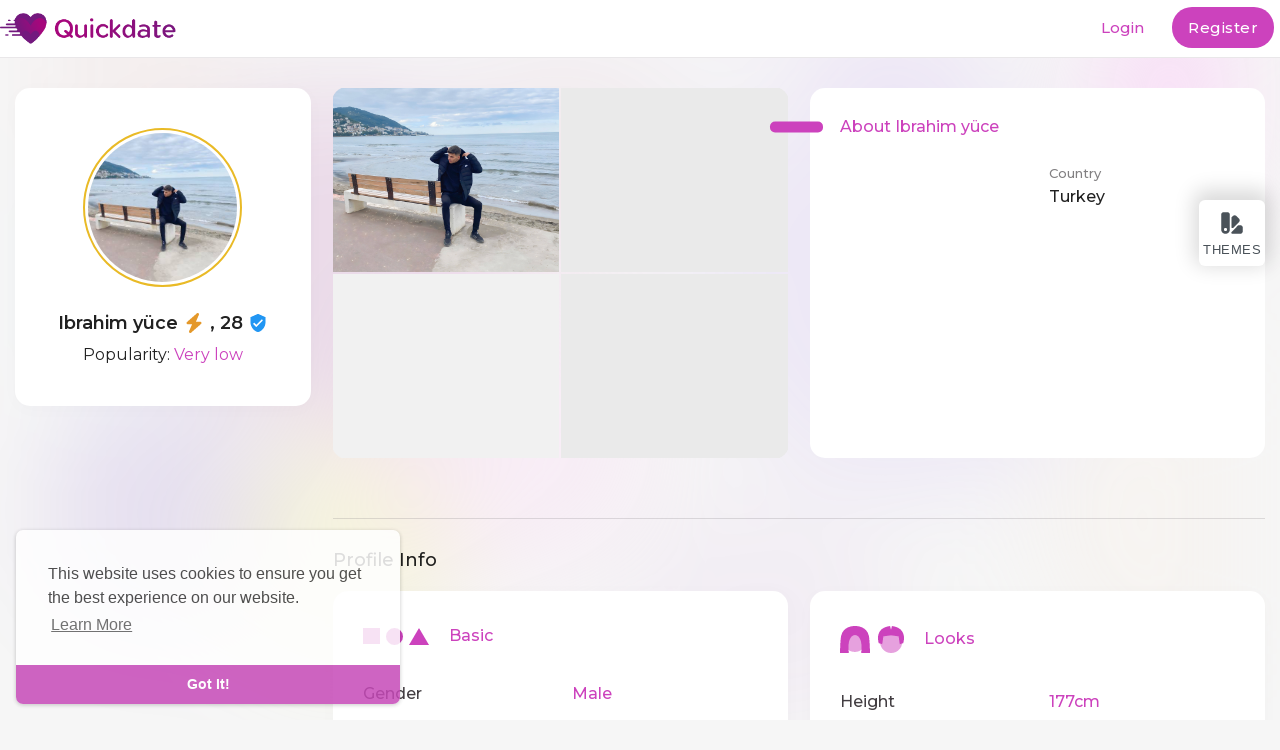

--- FILE ---
content_type: text/html; charset=UTF-8
request_url: https://quickdatescript.com/@iboyucex
body_size: 24077
content:
<!DOCTYPE html>
<html>
<head>
    <title>ibrahim yüce . Quickdate</title>
    <meta charset="UTF-8">
<meta content="width=device-width, initial-scale=1, maximum-scale=1, user-scalable=no" name="viewport">
<meta name="title" content="ibrahim yüce . Quickdate">
<meta name="description" content="Quickdate is the Finest Global Dating Website Around. Connect With Local Singles & Start Your Online Dating Adventure! Enjoy Worldwide Dating with Thrilling Online Chat & More.">
<meta name="keywords" content="Lorem Ipsum is simply dummy text of the printing and typesetting industry.">


<meta property="og:title" content="ibrahim yüce . Quickdate" />
<meta property="og:description" content="Quickdate is the Finest Global Dating Website Around. Connect With Local Singles & Start Your Online Dating Adventure! Enjoy Worldwide Dating with Thrilling Online Chat & More." />
<meta property="og:image" content="https://quickdatescript.com/upload/photos/2023/03/5978uw4L21cIVOj6clRf_full.jpg" />
<meta property="og:url" content="https://quickdatescript.com/@iboyucex" />
<meta property="og:type" content="article" />


<link href="https://fonts.googleapis.com/css2?family=Montserrat:wght@400;500;600&display=swap" rel="stylesheet">
<link href="https://fonts.googleapis.com/css2?family=Poppins:wght@700&display=swap" rel="stylesheet">

<link rel="stylesheet" href="https://cdn.jsdelivr.net/npm/swiper@8/swiper-bundle.min.css"/>    <link rel="icon" href="https://quickdatescript.com/themes/love/assets/img/icon.png" type="image/x-icon">
<link href="https://quickdatescript.com/themes/love/assets/css/materialize.min.css" type="text/css" id="materialize" rel="stylesheet" media="screen,projection"/><link href="https://quickdatescript.com/themes/love/assets/css/plugins.css" type="text/css" id="plugins" rel="stylesheet" media="screen,projection"/><link href="https://quickdatescript.com/themes/love/assets/css/style.css" type="text/css" id="style" rel="stylesheet" media="screen,projection"/><link href="https://quickdatescript.com/themes/love/assets/css/overrides.css" type="text/css" id="overrides" rel="stylesheet" media="screen,projection"/>
<link href="https://quickdatescript.com/themes/love/assets/css/ie.css" type="text/css" id="ie" rel="stylesheet" media="screen,projection"/>


    <script>
        document_title = document.title;

        window.site_url =  "https://quickdatescript.com";
        window.ajax = "https://quickdatescript.com/aj/";
        window.theme_url = "https://quickdatescript.com/themes/love/";
        window.worker_updateDelay = '5000';
        window.email_notification = '0';
        window.media_path = "https://quickdatescript.com/";
        window.current_route1 = "/@iboyucex";
        window.current_route2 = "/";
        window.current_route3 = "/";
        window.current_route4 = "/";
        window.current_page = "profile";
        window.located = "125";
        window.ajaxsend = true;
        window.maintenance_mode = ""

        var imageAddr = "https://quickdatescript.com/themes/love/assets/img/logo.png" + "?n=" + Math.random();
        var startTime, endTime;
        var downloadSize = 5616998;
        var download = new Image();
        download.onload = function () {
            endTime = (new Date()).getTime();
            var duration = (endTime - startTime) / 1000; //Math.round()
            var bitsLoaded = downloadSize * 8;
            var speedBps = (bitsLoaded / duration).toFixed(2);
            var speedKbps = (speedBps / 1024).toFixed(2);
            var speedMbps = (speedKbps / 1024).toFixed(2);

            window.internet_speed = speedMbps;
        }
        startTime = (new Date()).getTime();
        download.src = imageAddr;

    </script>
    <!--<script src="https://quickdatescript.com/themes/love/assets/js/jquery-2.1.1.min.js" type="text/javascript" id="jquery-2.1.1"></script>-->
    <script src="https://quickdatescript.com/themes/love/assets/js/jquery-3.5.1.min.js" type="text/javascript" id="jquery-2.1.1"></script>
    <script src="https://quickdatescript.com/themes/love/assets/js/functions.js" type="text/javascript" id="functions"></script>
	
	<script src="https://cdn.jsdelivr.net/npm/swiper@8/swiper-bundle.min.js"></script>

    <script src="https://quickdatescript.com/themes/love/assets/js/materialize.min.js" type="text/javascript" id="materialize"/></script><script src="https://quickdatescript.com/themes/love/assets/js/script.js" type="text/javascript" id="script"/></script><script src="https://quickdatescript.com/themes/love/assets/js/plugins.js" type="text/javascript" id="plugins"/></script><script src="https://quickdatescript.com/themes/love/assets/js/agora.js" type="text/javascript"/></script><link href="https://vjs.zencdn.net/7.11.4/video-js.css" rel="stylesheet" /><script src="https://vjs.zencdn.net/7.11.4/video.min.js"></script><script src="https://securionpay.com/checkout.js"></script>    <!-- onesignal -->
    <link rel="manifest" href="https://quickdatescript.com/themes/love/assets/js/OneSignalSDKFiles/manifest.json">
    <script src="https://quickdatescript.com/OneSignalSDKWorker.js" async='async'></script>
    <script>
        var push_user_id = '';
        var my_id = '';
        var OneSignal = window.OneSignal || [];
            OneSignal.push(["init", {
                appId: "c6d8ecf6-e3b8-4c49-b208-07a23364a6ed",
                allowLocalhostAsSecureOrigin: true,
                autoRegister: true, /* Set to true to automatically prompt visitors */
                notifyButton: {
                    enable: true /* Set to false to hide */
                },
                persistNotification: false,
            }]);
            OneSignal.push(function () {
                OneSignal.getUserId(function(userId) {
                    push_user_id = userId;
                    if (userId != my_id) {
                        $.get( window.ajax + 'onesignal/update_user_device_id', { id:push_user_id } );
                    }
                });
                OneSignal.on('subscriptionChange', function (isSubscribed) {
                    if (isSubscribed == false) {
                        $.get( window.ajax + 'onesignal/remove_user_device_id', {} );
                    } else {
                        $.get( window.ajax + 'onesignal/update_user_device_id', { id:push_user_id } );
                    }
                });

                OneSignal.on('notificationDisplay', function (event) {
                    console.warn('OneSignal notification displayed:', event);
                /*
                {
                    "id": "ce31de29-e1b0-4961-99ee-080644677cd7",
                    "heading": "OneSignal Test Message",
                    "content": "This is an example notification.",
                    "url": "https://onesignal.com?_osp=do_not_open",
                    "icon": "https://onesignal.com/images/notification_logo.png"
                }
                */
                });

                //
                // OneSignal.sendSelfNotification(
                //     /* Title (defaults if unset) */
                //     "OneSignal Web Push Notification",
                //     /* Message (defaults if unset) */
                //     "Action buttons increase the ways your users can interact with your notification.",
                //     /* URL (defaults if unset) */
                //     'https://example.com/?_osp=do_not_open',
                //     /* Icon */
                //     'https://onesignal.com/images/notification_logo.png',
                //     {
                //         /* Additional data hash */
                //         notificationType: 'news-feature'
                //     },
                //     [{ /* Buttons */
                //         /* Choose any unique identifier for your button. The ID of the clicked button is passed to you so you can identify which button is clicked */
                //         id: 'like-button',
                //         /* The text the button should display. Supports emojis. */
                //         text: 'Like',
                //         /* A valid publicly reachable URL to an icon. Keep this small because it's downloaded on each notification display. */
                //         icon: 'http://i.imgur.com/N8SN8ZS.png',
                //         /* The URL to open when this action button is clicked. See the sections below for special URLs that prevent opening any window. */
                //         url: 'https://example.com/?_osp=do_not_open'
                //     },
                //     {
                //         id: 'read-more-button',
                //         text: 'Read more',
                //         icon: 'http://i.imgur.com/MIxJp1L.png',
                //         url: 'https://example.com/?_osp=do_not_open'
                //     }]
                // );


            });




    </script>
    <script>
        function bindAjaxElement(item,e) {
            if ($(item).attr('id') !== 'notificationbtn'){
                $("#loader").css("display", "block");
            }
            var url ="";
            var data_ajax = $(item).attr('data-ajax');
            var data_ajax_post = $(item).attr('data-ajax-post');
            var data_ajax_callback = $(item).attr('data-ajax-callback');

            // var data_replace_text = $(item).attr('data-replace-text');
            // var data_replace_dom = $(item).attr('data-replace-dom');
            // if (typeof data_replace_text !== typeof undefined && data_replace_text !== false) {
            //     if (typeof data_replace_dom !== typeof undefined && data_replace_dom !== false) {
            //         $(data_replace_dom).html(data_replace_text);
            //     }
            // }

            window.itm = $(item).attr('id');
                        if (typeof data_ajax !== typeof undefined && data_ajax !== false) {
                e.preventDefault();
                url = $(item).attr('data-ajax');
                window.current_page = url;
                $.ajax({
                    url: window.site_url + url + window.maintenance_mode,
                    data:'url='+url+'&ajax=true',
                    type: "POST",
                    timeout: 60000,
                    success: function(result) {
                        $('body').css({'overflow':'inherit'});
                        $("#loader").css("display","none");

                        var is_user_logged_in = $( result ).filter( '.is_user_logged_in' ).html();
                        if( typeof is_user_logged_in !== "undefined" ){
                            if( is_user_logged_in !== "1" ){
                                window.location.href = "https://quickdatescript.com/login";
                            }
                        }
                        var title = $( result ).filter( '.page_title' ).html();
                        var page_name = $( result ).filter( '.page_name' ).html();
                            window.current_page = page_name;

                        if(page_name !== 'profile' ){
                            $('meta[name=robots]').remove();
                            $('meta[name=googlebot]').remove();
                        }
                        $('#container').html(result);
                        window.history.pushState({state:'new'},'', window.site_url + url);


                        $("html, body").animate({ scrollTop: 0 }, 150);
                        custom_footer_js(page_name);

                        document.title = decodeHtml( title );
                        window.title = decodeHtml( title );
                        document.getElementsByTagName('title')[0].innerHTML = decodeHtml( title );
                        
                        M.updateTextFields();

                           window.onpopstate = function(event) {
                               $(window).unbind('popstate');
                               window.location.href = document.location;
                           };

                        event_runner(true);
                    },
                    error: function(result){
                        console.warn(result);
                    }
                });
            }
            
            if (typeof data_ajax_post !== typeof undefined && data_ajax_post !== false) {
                
                url = window.ajax + $(item).attr('data-ajax-post') + window.maintenance_mode;
                var params = $(item).attr('data-ajax-params');
                var callback = $(item).attr('data-ajax-callback');
                var formData = new FormData();
                var data_ajax_template = $(item).attr('data-ajax-template');

                if (params !== ''){
                    params.split("&").forEach(function(item) {
                        var s = item.split("="), k = s[0], v = s[1];
                        formData.append(k, decodeURIComponent(s[1]) );
                    });
                }

                if (typeof data_ajax_template !== typeof undefined) {
                    formData.append('data_ajax_template', data_ajax_template);
                }
                window.ajaxsend = false;
                $.ajax({
                    url: url,
                    type: "POST",
                    data: formData,
                    contentType: false,
                    processData: false,
                    success: function(result) {
                    //     window.ajaxsend = true;
                    //     console.log('fuck1')
                     }
                }).done(function (result) {
                    window.ajaxsend = true;
                    if (result.can_send == 1) {
                        SendMessages();
                    }
                    var fn = window[callback];
                    if (typeof fn === "function") fn( result );

                }).fail(function (data) {
                    window.ajaxsend = true;
                    if( data.responseJSON.spam == true ) {
                        //$('.chat_foot').remove();

                        $('#chat_declined_modal').modal();
                        $('#chat_declined_modal #chat_declined_modal_container').html(data.responseJSON.message);
                        $('#chat_declined_modal').modal('open');
                    }
                });
            }

            
            if( typeof data_ajax_post === typeof undefined && typeof data_ajax === typeof undefined ){
                $("#loader").css("display","none");
            }

        }
        window.onload = function () {

            $("body").on("click", "a,button,span", function(e) {
                bindAjaxElement(this,e);
            });

            $(document).ajaxStart(function() {
            }).ajaxSuccess(function() {
                $("#loader").css("display","none");
            });

        };
    </script>
    <script src="https://cdn.jsdelivr.net/gh/tigrr/circle-progress@v0.2.4/dist/circle-progress.min.js"></script>
    </head>
<body class="profile-page  no-padd">
	<img src="https://quickdatescript.com/themes/love/assets/img/login-banner-mask.svg" class="body_banner_mask">
    <div id="pop_up_18" class="modal matdialog et_plus">
		<div class="modal-dialog">
			<div class="modal-content">
				<svg xmlns="http://www.w3.org/2000/svg" version="1.1" xmlns:xlink="http://www.w3.org/1999/xlink" xmlns:svgjs="http://svgjs.com/svgjs" width="120" height="120" x="0" y="0" viewBox="0 0 479.635 479.635" style="enable-background:new 0 0 512 512" xml:space="preserve" class=""><g><g><path d="m50.516 54.186c-58.063 46.478-67.455 131.225-20.977 189.288 3.081 3.849 6.371 7.526 9.855 11.014l200.41 200.5 37.014-220.34-37.014-159.485c-46.478-58.063-131.225-67.455-189.288-20.977z" fill="#ff6378" data-original="#ff6378"></path><path d="m440.152 64.089c-55.958-56.654-150.957-51.3-200.349 11.074v379.825l200.41-200.41c52.586-52.619 52.558-137.904-.061-190.489z" fill="#fd5151" data-original="#c30047" class=""></path><path d="m174.616 169.647h19.827v134h30v-164h-49.827z" fill="#ffffff" data-original="#fbf4f4" class=""></path><path d="m337.227 213.936c6.42-7.78 10.281-17.747 10.281-28.598 0-24.813-20.187-45-45-45s-45 20.187-45 45c0 10.852 3.861 20.818 10.281 28.598-11.369 9.784-18.59 24.261-18.59 40.402 0 29.395 23.915 53.31 53.309 53.31s53.309-23.915 53.309-53.31c0-16.141-7.22-30.619-18.59-40.402zm-34.719-43.598c8.271 0 15 6.729 15 15s-6.729 15-15 15-15-6.729-15-15 6.729-15 15-15zm0 107.309c-12.853 0-23.309-10.457-23.309-23.31s10.457-23.309 23.309-23.309 23.309 10.456 23.309 23.309-10.456 23.31-23.309 23.31z" fill="#ffffff" data-original="#e9e9ee" class=""></path><path d="m140.347 180.98h-30v21.952h-21.952v30h21.952v21.951h30v-21.951h21.951v-30h-21.951z" fill="#ffffff" data-original="#fbf4f4" class=""></path></g></g></svg>
				<h4>Are you 18 years old or above?</h4>
				<p>Please note that if you are under 18, you won't be able to access this site. </p>

				<div class="modal-footer center">
					<button class="btn-flat waves-effect waves-light btn_primary white-text" id="pop_up_18_yes">Yes</button>
					<button class="btn-flat waves-effect" id="pop_up_18_no">No</button>
				</div>
            </div>
		</div>
    </div>
	
                <style>
.theme_switch {position: fixed;top: 200px;z-index: 1000;right: 15px;}
.theme_switch .btn {box-shadow: 0 -5px 20px 5px rgb(0 0 0 / 15%);display: flex;flex-direction: column;align-items: center;justify-content: center;overflow: hidden;padding: 8px 6px;width: 66px;height: 66px;background-color: #fff;border-radius: 6px;font-size: 13px;line-height: 1;font-weight: 500;color: #4a5259 !important;}
.theme_switch .btn svg {width: 26px;height: 26px;margin: 0 0 7px;}
.theme_switch_box {max-width: 950px;}
.theme_switch_box .modal-header h4 {font-size: 20px !important;line-height: 32px !important;font-weight: 500 !important;font-family: "Roboto", sans-serif;}
.theme_switch_box .modal-body {padding: 0 !important;font-size: 15px !important;text-align: initial;}
.theme_switch_box .modal-body .buy-button {box-shadow: none;text-transform: capitalize;line-height: 37px;transition: all 0.3s;padding: 0 16px;height: auto;font-weight: 500;}
.theme_switch_box .modal-body .divider {margin: 20px 0;}
.theme_switch_details {background-color: rgb(0 0 0 / 0.06);border-radius: 5px;margin-top: 10px;overflow: hidden;text-align: center;}
.theme_switch_details.default {background-color: #ffcdf9;}
.theme_switch_details.love {background-color: #ffcddc;}
.theme_switch_details.todate {background-color: #ffb2cd;}
.theme_switch_details p {padding: 20px 10px 10px;margin: 0;font-family: -apple-system,BlinkMacSystemFont,"Segoe UI",Roboto,"Helvetica Neue",Arial,sans-serif,"Apple Color Emoji","Segoe UI Emoji","Segoe UI Symbol","Noto Color Emoji";font-weight: 500;font-size: 20px;color: #222 !important;}
.theme_switch_details p a {color: #222 !important;}
.theme_switch_details small {margin: -18px 0 0px;display: block;color: #333 !important;}
.theme_switch_details > a {display: block;position: relative;padding-bottom: 56.25%;margin: 10px -48px 0 25px;box-shadow: 0 0 15px rgb(0 0 0 / 25%);border-radius: 5px 0 0 0;}
.theme_switch_details img {width: 100%;position: absolute;top: 0;right: 0;bottom: 0;left: 0;border-radius: 5px 0 0 0;}
.theme_details_foot {display: -webkit-box;display: -webkit-flex;display: -ms-flexbox;display: flex;-webkit-box-align: center;-webkit-align-items: center;-ms-flex-align: center;align-items: center;padding: 0 10px 25px;justify-content: center;}
.theme_details_foot .btn {text-align: center;line-height: 28px;padding: 0 16px;border-radius: 4px;font-size: 13px;font-weight: 500;overflow: hidden;box-shadow: none;border: 0;font-family: -apple-system,BlinkMacSystemFont,"Segoe UI",Roboto,"Helvetica Neue",Arial,sans-serif,"Apple Color Emoji","Segoe UI Emoji","Segoe UI Symbol","Noto Color Emoji";margin: 0 4px;background-color: #444;color: #fff;height: auto;}
.theme_details_foot .btn.buy {background-color: transparent;box-shadow: inset 0 0 0 2px #444;color: #444!important;}
.theme_switch_box .modal-footer {background-color: transparent}
@media (min-width: 768px) {
.theme_switch_box .modal-body .row {margin-left: -.5rem;margin-right: -.5rem;margin-bottom: 0;}
.theme_switch_box .modal-body .row > div {padding-left: .5rem;padding-right: .5rem;}
}
@media (max-width: 768px) {
.theme_switch_box .modal-body > p {display: none;}
}
</style>
<div class="theme_switch">
    <button type="button" class="btn modal-trigger" data-target="theme_switcher">
        <svg width="24" height="24" viewBox="0 0 24 24" fill="currentColor" xmlns="http://www.w3.org/2000/svg"><path d="M22.0009 16.5V19.5C22.0009 20.88 20.8809 22 19.5009 22H12.3609C11.4709 22 11.0309 20.93 11.6509 20.3L17.5209 14.3C17.7109 14.11 17.9709 14 18.2309 14H19.5009C20.8809 14 22.0009 15.12 22.0009 16.5Z"></path><path d="M18.3702 11.2895L15.6602 13.9995L13.2002 16.4495C12.5702 17.0795 11.4902 16.6395 11.4902 15.7495C11.4902 12.5395 11.4902 7.25953 11.4902 7.25953C11.4902 6.98953 11.6002 6.73953 11.7802 6.54953L12.7002 5.62953C13.6802 4.64953 15.2602 4.64953 16.2402 5.62953L18.3602 7.74953C19.3502 8.72953 19.3502 10.3095 18.3702 11.2895Z"></path><path d="M7.5 2H4.5C3 2 2 3 2 4.5V18C2 18.27 2.03 18.54 2.08 18.8C2.11 18.93 2.14 19.06 2.18 19.19C2.23 19.34 2.28 19.49 2.34 19.63C2.35 19.64 2.35 19.65 2.35 19.65C2.36 19.65 2.36 19.65 2.35 19.66C2.49 19.94 2.65 20.21 2.84 20.46C2.95 20.59 3.06 20.71 3.17 20.83C3.28 20.95 3.4 21.05 3.53 21.15L3.54 21.16C3.79 21.35 4.06 21.51 4.34 21.65C4.35 21.64 4.35 21.64 4.35 21.65C4.5 21.72 4.65 21.77 4.81 21.82C4.94 21.86 5.07 21.89 5.2 21.92C5.46 21.97 5.73 22 6 22C6.41 22 6.83 21.94 7.22 21.81C7.33 21.77 7.44 21.73 7.55 21.68C7.9 21.54 8.24 21.34 8.54 21.08C8.63 21.01 8.73 20.92 8.82 20.83L8.86 20.79C9.56 20.07 10 19.08 10 18V4.5C10 3 9 2 7.5 2ZM6 19.5C5.17 19.5 4.5 18.83 4.5 18C4.5 17.17 5.17 16.5 6 16.5C6.83 16.5 7.5 17.17 7.5 18C7.5 18.83 6.83 19.5 6 19.5Z"></path></svg>Themes
    </button>
</div>
<div class="modal theme_switch_box" id="theme_switcher" role="dialog">
	<div class="modal-content">
		<div class="modal-header">
			<h4 class="modal-title">QuickDate</h4>
		</div>
		<div class="modal-body">
			<p>QuickDate is a dating social script, QuickDate is the best way to start your own dating website! QuickDate is fast, secured, and it will be regularly updated.</p>
			<a href="https://codecanyon.net/item/quickdate-the-ultimate-php-dating-platform/23268605" target="_blank" class="btn btn_primary btn_round buy-button">Buy QuickDate Now!</a>
			<div class="divider"></div>
			<h6>Theme Switcher</h6>
			<div class="row">
				<div class="col s6 m4">
					<div class="theme_switch_details default">
						<p>Default</p>
						<div class="theme_details_foot">
							<a class="btn" href="?theme=default">Activate</a>
						</div>
						<a href="?theme=default"><img alt="Default" src="https://i.ibb.co/Cwg9GY7/default.png"></a>
					</div>
				</div>
				<div class="col s6 m4">
					<div class="theme_switch_details love">
						<p>Love</p>
						<div class="theme_details_foot">
							<a class="btn" href="?theme=love">Activate</a>
						</div>
						<a href="?theme=love"><img alt="love" src="https://i.ibb.co/8jbWks9/Screenshot-39.png"></a>
					</div>
				</div>
				<div class="col s12 m4">
					<div class="theme_switch_details todate">
						<p><a href="http://bit.ly/Todate">Todate</a></p>
						<div class="theme_details_foot">
							<a class="btn buy" href="http://bit.ly/Todate" target="_blank">Buy</a>
							<a class="btn" href="?theme=todate">Activate</a>
						</div>
						<small>Sold Separately</small>
						<a href="?theme=todate"><img alt="todate" src="https://i.ibb.co/BZC6DGB/todate.png"></a>
					</div>
				</div>
			</div>
		</div>
	</div>
	<div class="modal-footer">
		<a href="#!" class="modal-close waves-effect waves-green btn-flat">Close</a>
    </div>
</div>
        <div id="loader" class="dt_ajax_progress"></div>
    <div class="modal modal-sm" id="authorize_modal" role="dialog" data-keyboard="false" style="overflow-y: auto;">
        <div class="modal-dialog">
            <div class="modal-content">
                <h4 class="modal-title">Check out</h4>
                <form class="form form-horizontal" method="post" id="authorize_form" action="#">
                    <div class="modal-body authorize_modal">
                        <div id="authorize_alert"></div>
                        <div class="clear"></div>
                        <div class="row">
                            <div class="input-field col s12">
                                <input id="authorize_number" type="text" class="form-control input-md" autocomplete="off" placeholder="Card Number">
                            </div>
                            <div class="input-field col s4">
                                <select id="authorize_month" name="card_month" type="text" class="browser-default" autocomplete="off" placeholder="month (01)">
                                    <option value="01">01</option>
                                    <option value="02">02</option>
                                    <option value="03">03</option>
                                    <option value="04">04</option>
                                    <option value="05">05</option>
                                    <option value="06">06</option>
                                    <option value="07">07</option>
                                    <option value="08">08</option>
                                    <option value="09">09</option>
                                    <option value="10">10</option>
                                    <option value="11">11</option>
                                    <option value="12">12</option>
                                </select>
                            </div>
                            <div class="input-field col s4 no-padding-both">
                                <select id="authorize_year" name="card_year" type="text" class="browser-default" autocomplete="off" placeholder="year (2021)">
                                                                            <option value="2026">2026</option>
                                                                            <option value="2027">2027</option>
                                                                            <option value="2028">2028</option>
                                                                            <option value="2029">2029</option>
                                                                            <option value="2030">2030</option>
                                                                            <option value="2031">2031</option>
                                                                            <option value="2032">2032</option>
                                                                            <option value="2033">2033</option>
                                                                            <option value="2034">2034</option>
                                                                            <option value="2035">2035</option>
                                                                            <option value="2036">2036</option>
                                                                            <option value="2037">2037</option>
                                                                            <option value="2038">2038</option>
                                                                            <option value="2039">2039</option>
                                                                            <option value="2040">2040</option>
                                                                            <option value="2041">2041</option>
                                                                    </select>
                            </div>
                            <div class="input-field col s4">
                                <input id="authorize_cvc" name="card_cvc" type="text" class="form-control input-md" autocomplete="off" placeholder="CVC" maxlength="3" oninput="this.value = this.value.replace(/[^0-9.]/g, '').replace(/(\..*)\./g, '$1');">
                            </div>
                        </div>
                    </div>
                    <div class="clear"></div>
                    <div class="modal-footer">
                        <div class="ball-pulse"><div></div><div></div><div></div></div>
                        <button type="button" class="waves-effect waves-light btn-flat btn_primary white-text" onclick="AuthorizeRequest()" id="authorize_btn">Pay</button>
                    </div>
                </form>
            </div>
        </div>
    </div>
    <div class="modal modal-sm" id="paystack_wallet_modal" role="dialog" data-keyboard="false" style="overflow-y: auto;">
        <div class="modal-dialog">
            <div class="modal-content">
                <h4 class="modal-title">PayStack</h4>
                <form class="form form-horizontal" method="post" id="paystack_wallet_form" action="#">
                    <div class="modal-body twocheckout_modal">
                        <div id="paystack_wallet_alert"></div>
                        <div class="clear"></div>
                        <div class="input-field col-md-12">
                            <label class="plr15" for="paystack_wallet_email">Email</label>  
                            <input id="paystack_wallet_email" type="text" class="form-control input-md" autocomplete="off" placeholder="Email">
                        </div>
                        <div class="clear"></div>
                    </div>
                    <div class="clear"></div>
                    <div class="modal-footer">
                        <div class="ball-pulse"><div></div><div></div><div></div></div>
                        <button type="button" class="waves-effect waves-light btn-flat btn_primary white-text" id="paystack_btn" onclick="InitializeWalletPaystack()">Confirm</button>
                    </div>
                </form>
            </div>
        </div>
    </div>
    <!-- Header not-logged-in -->
<nav class="nav-not-logged-in" role="navigation" id="nav-not-logged-in">
	<div class="nav-wrapper container container_new">
		<div class="left header_logo">
			<a id="logo-container" href="https://quickdatescript.com/" class="brand-logo"><img src="https://quickdatescript.com/themes/love/assets/img/logo.png" /></a>
		</div>
		<ul class="right">
			<li class="hide_mobi_login"><a href="https://quickdatescript.com/login" data-ajax="/login" class="btn-flat waves-effect text-main qdt_hdr_auth_btns">Login</a></li>
							<li class="hide_mobi_login"><a href="https://quickdatescript.com/register" data-ajax="/register" class="btn-flat btn btn_primary waves-effect waves-light white-text qdt_hdr_auth_btns">Register</a></li>
						<div class="show_mobi_login">
				<a class="dropdown-trigger" href="#" data-target="log_in_dropdown"><svg xmlns="http://www.w3.org/2000/svg" width="24" height="24" viewBox="0 0 24 24"><path fill="#222" d="M12,16A2,2 0 0,1 14,18A2,2 0 0,1 12,20A2,2 0 0,1 10,18A2,2 0 0,1 12,16M12,10A2,2 0 0,1 14,12A2,2 0 0,1 12,14A2,2 0 0,1 10,12A2,2 0 0,1 12,10M12,4A2,2 0 0,1 14,6A2,2 0 0,1 12,8A2,2 0 0,1 10,6A2,2 0 0,1 12,4Z" /></svg></a>
				<ul id="log_in_dropdown" class="dropdown-content">
					<li>
						<a href="https://quickdatescript.com/login" data-ajax="/login" class="btn-flat waves-effect text-main qdt_hdr_auth_btns">Login</a>
					</li>
											<li>
							<a href="https://quickdatescript.com/register" data-ajax="/register" class="btn-flat btn btn_primary waves-effect waves-light white-text qdt_hdr_auth_btns">Register</a>
						</li>
									</ul>
			</div>
		</ul>
	</div>
</nav>
<!-- End Header not-logged-in -->        <div id="container">
        <!-- Profile  -->


<div class="container container-fluid container_new find_matches_cont dt_user_profile_parent">
	<div class="row r_margin">
		
		<div class="col l3 profile_menu">
			<div class="dt_left_sidebar dt_profile_side">
				<div class="avatar">
					<a class="inline" href="https://quickdatescript.com/upload/photos/2023/03/5978uw4L21cIVOj6clRf_full.jpg" id="avater_profile_img">
						<img src="https://quickdatescript.com/upload/photos/2023/03/5978uw4L21cIVOj6clRf_avater.jpg" alt="Ibrahim yüce" class="responsive-img" />
											</a>
									</div>
				<div class="dt_othr_ur_info">
					<h2>
						Ibrahim yüce<span tooltip="Premium Member" flow="down" class="pro_svg"><svg xmlns="http://www.w3.org/2000/svg" height="24px" width="24px" viewBox="0 0 384 512"><!--! Font Awesome Pro 6.0.0 by @fontawesome - https://fontawesome.com License - https://fontawesome.com/license (Commercial License) Copyright 2022 Fonticons, Inc. --><path d="M240.5 224H352C365.3 224 377.3 232.3 381.1 244.7C386.6 257.2 383.1 271.3 373.1 280.1L117.1 504.1C105.8 513.9 89.27 514.7 77.19 505.9C65.1 497.1 60.7 481.1 66.59 467.4L143.5 288H31.1C18.67 288 6.733 279.7 2.044 267.3C-2.645 254.8 .8944 240.7 10.93 231.9L266.9 7.918C278.2-1.92 294.7-2.669 306.8 6.114C318.9 14.9 323.3 30.87 317.4 44.61L240.5 224z"/></svg></span>, 28																					<span tooltip="This profile is verified" flow="down">
									<svg xmlns="http://www.w3.org/2000/svg" width="24" height="24" viewBox="0 0 24 24"><path fill="#2196F3" d="M10,17L6,13L7.41,11.59L10,14.17L16.59,7.58L18,9M12,1L3,5V11C3,16.55 6.84,21.74 12,23C17.16,21.74 21,16.55 21,11V5L12,1Z" /></svg>
								</span>
																		</h2>
					<p>Popularity: <b>Very low</b></p>
				</div>
								<div class="home_usr_stats">
					<div>
						<div>
							<b>30</b>
							<p>Visitors</p>
						</div>
						<div>
							<b>35</b>
							<p>Likes</p>
						</div>
						<div>
							<b>2</b>
							<p>Friends</p>
						</div>
					</div>
				</div>
								
																</div>
		</div>
		
		<div class="col l6">
			<div class="mtc_usrd_content dt_profile_about">
				<div class="row no_margin r_margin">
					<div class="col s12 m6">
						<div class="mtc_usrd_slider">
				            <figure class="dt_cover_photos">
								<div class="dt_cp_photos_list">
									<div class="dt_cp_l_photos"><a class="inline" href="https://quickdatescript.com/upload/photos/2023/03/5978uw4L21cIVOj6clRf_full.jpg" data-fancybox="gallery" data-id="30997" data-private="false" data-avater="true"><img src="https://quickdatescript.com/upload/photos/2023/03/5978uw4L21cIVOj6clRf_full.jpg" alt="iboyucex"></a></div><div class="dt_cp_l_photos"><div class="inline"></div></div><div class="dt_cp_l_photos"><div class="inline"></div></div><div class="dt_cp_l_photos"><div class="inline"></div></div>								</div>
							</figure>
						</div>
					</div>
					<div class="col s12 m6">
						<div class="mtc_usrd_sidebar dt_profile_about_side">
							<div class="mtc_usrd_summary">
								<h5>About Ibrahim yüce</h5>
							</div>
							<div class="sidebar_usr_info dt_profile_about_info">
																
								<div class="row">
															
																			<div class="col s6">
											<div>
												<p class="info_title">Country</p>
												<span>Turkey</span>
											</div>
										</div>
																	</div>
							</div>
													</div>
					</div>
				</div>
			</div>

            <!-- Right Main Area -->

                <div class="dt_user_about">
                	                    
                    <div class="about_block"> <!-- Profile Info -->
                        <h4>Profile Info</h4>
						<div class="row">
															<div class="col m6">
									<div class="dt_profile_info">
										<h5><svg xmlns="http://www.w3.org/2000/svg" width="66" height="17" viewBox="0 0 66 17"> <g id="Group_8834" data-name="Group 8834" transform="translate(-266.936 -201.15)"> <rect id="Rectangle_3373" data-name="Rectangle 3373" width="17" height="16" transform="translate(266.936 201.15)" fill="currentColor"></rect> <circle id="Ellipse_331" data-name="Ellipse 331" cx="8.5" cy="8.5" r="8.5" transform="translate(289.936 201.15)" fill="currentColor"></circle> <path id="Polygon_5" data-name="Polygon 5" d="M10,0,20,17H0Z" transform="translate(312.936 201.15)" fill="currentColor"></path> </g> </svg>&nbsp;&nbsp;&nbsp;&nbsp;&nbsp;Basic</h5>
										
																					<div class="row">
												<div class="col s6">
													<p class="info_title">Gender</p>
												</div>
												<div class="col s6">
													<p>Male</p>
												</div>
											</div>
																														<div class="row">
											<div class="col s6">
												<p class="info_title">Preferred Language</p>
											</div>
											<div class="col s6">
												<p>English</p>
											</div>
										</div>
																																								
										
									</div>
								</div>
														
															<div class="col m6">
									<div class="dt_profile_info">
										<h5><svg xmlns="http://www.w3.org/2000/svg" width="29.585" height="27.208" viewBox="0 0 29.585 27.208"> <g id="Group_8837" data-name="Group 8837" transform="translate(-580.386 -196.85)"> <circle id="Ellipse_332" data-name="Ellipse 332" cx="11" cy="11" r="11" transform="translate(584 201)" fill="currentColor" opacity="0.5"></circle> <path id="Path_215764" data-name="Path 215764" d="M580.386,224.058h8.733s-2.744-17.216,6.238-18.214a76.247,76.247,0,0,1,0-8.982s-11.214-.739-13.748,9.482C580.561,210.974,580.386,224.058,580.386,224.058Z" fill="currentColor"></path> <path id="Path_215765" data-name="Path 215765" d="M595.356,224.058h-8.733s2.744-17.216-6.238-18.214a76.247,76.247,0,0,0,0-8.982s11.214-.739,13.748,9.482C595.182,210.974,595.356,224.058,595.356,224.058Z" transform="translate(14.614)" fill="currentColor"></path> </g> </svg>&nbsp;&nbsp;<svg xmlns="http://www.w3.org/2000/svg" width="26.014" height="27.384" viewBox="0 0 26.014 27.384"> <g id="Group_8836" data-name="Group 8836" transform="translate(-619.841 -196.85)"> <circle id="Ellipse_333" data-name="Ellipse 333" cx="11" cy="11" r="11" transform="translate(622 202.234)" fill="currentColor" opacity="0.5"></circle> <path id="Path_215766" data-name="Path 215766" d="M619.612,212s-5.182-15.272,11.324-17.384c1.919,7.869,1.919,9.213,1.919,9.213l-8.637,1.344-1.152,7.869Z" transform="translate(1 2.234)" fill="currentColor"></path> <path id="Path_215767" data-name="Path 215767" d="M632.084,212s5.182-15.272-11.324-17.384c-1.919,7.869-1.919,9.213-1.919,9.213l8.637,1.344,1.152,7.869Z" transform="translate(13 2.234)" fill="currentColor"></path> </g> </svg>&nbsp;&nbsp;&nbsp;&nbsp;&nbsp;Looks</h5>

																																								<div class="row">
											<div class="col s6">
												<p class="info_title">Height</p>
											</div>
											<div class="col s6">
												<p>177cm</p>
											</div>
										</div>
																														<div class="row">
											<div class="col s6">
												<p class="info_title">Hair color</p>
											</div>
											<div class="col s6">
												<p>Brown</p>
											</div>
										</div>
										
									</div>
								</div>
														
														
														
														
							<div class="col m6">
                            
						</div>
						</div>
                    </div>
                </div>
            <!-- End Right Main Area -->

		</div>
		
		<div class="col l3">
							<div class="dt_left_sidebar pro">
						<div class="dt_home_pro_usr">
				<h4 class="bold">
					<svg xmlns="http://www.w3.org/2000/svg" width="15" height="15" viewBox="0 0 24 24"><path fill="currentColor" d="M12 .5l4.226 6.183 7.187 2.109-4.575 5.93.215 7.486L12 19.69l-7.053 2.518.215-7.486-4.575-5.93 7.187-2.109L12 .5zm0 3.544L9.022 8.402 3.957 9.887l3.225 4.178-.153 5.275L12 17.566l4.97 1.774-.152-5.275 3.224-4.178-5.064-1.485L12 4.044zM10 12a2 2 0 1 0 4 0h2a4 4 0 1 1-8 0h2z" /></svg>
											Premium Users									</h4>
				<div class="pro_usrs_container">
											<div class="pro_usr">
							<a href="https://quickdatescript.com/@administratoradministrator" data-ajax="/@administratoradministrator" title="administratoradministrator">
								<div><img src="https://quickdatescript.com/upload/photos/2023/06/KaQrHosc7lJInSqNK1W7_avater.png" alt="administratoradministrator" /></div>
							</a>
						</div>
											<div class="pro_usr">
							<a href="https://quickdatescript.com/@johny" data-ajax="/@johny" title="johny">
								<div><img src="https://quickdatescript.com/upload/photos/2020/06/wwnudmprL2ARW651rFgq_avater.jpg" alt="johny" /></div>
							</a>
						</div>
											<div class="pro_usr">
							<a href="https://quickdatescript.com/@Sadie" data-ajax="/@Sadie" title="Sadie">
								<div><img src="https://quickdatescript.com/upload/photos/2023/08/gcxWE4DilhNHZZWDfOD1_avater.png" alt="Sadie" /></div>
							</a>
						</div>
											<div class="pro_usr">
							<a href="https://quickdatescript.com/@u_2f373d588" data-ajax="/@u_2f373d588" title="u_2f373d588">
								<div><img src="https://quickdatescript.com/upload/photos/2019/02/NzXqqxUFfz8N1EgrJur7_avater.jpg" alt="u_2f373d588" /></div>
							</a>
						</div>
											<div class="pro_usr">
							<a href="https://quickdatescript.com/@Badarkhalil" data-ajax="/@Badarkhalil" title="Badarkhalil">
								<div><img src="https://quickdatescript.com/upload/photos/2020/12/OPR6Ul7sMgCMSjH5BIii_avater.JPEG" alt="Badarkhalil" /></div>
							</a>
						</div>
											<div class="pro_usr">
							<a href="https://quickdatescript.com/@bdtestaccount" data-ajax="/@bdtestaccount" title="bdtestaccount">
								<div><img src="https://quickdatescript.com/upload/photos/2023/03/xiGNhfDnNKf3c6CIM8RK_avater.jpg" alt="bdtestaccount" /></div>
							</a>
						</div>
											<div class="pro_usr">
							<a href="https://quickdatescript.com/@JUser" data-ajax="/@JUser" title="JUser">
								<div><img src="https://quickdatescript.com/upload/photos/2023/03/KISHdsv25yYyFMo19hVn_avater.png" alt="JUser" /></div>
							</a>
						</div>
											<div class="pro_usr">
							<a href="https://quickdatescript.com/@webs1989" data-ajax="/@webs1989" title="webs1989">
								<div><img src="https://quickdatescript.com/upload/photos/2022/12/4mOFljoHEPjFotD3oYil_avater.jpeg" alt="webs1989" /></div>
							</a>
						</div>
											<div class="pro_usr">
							<a href="https://quickdatescript.com/@sgsdfgfs" data-ajax="/@sgsdfgfs" title="sgsdfgfs">
								<div><img src="https://quickdatescript.com/upload/photos/2023/02/nnKTSUyRNnobDew5MtKf_avater.png" alt="sgsdfgfs" /></div>
							</a>
						</div>
											<div class="pro_usr">
							<a href="https://quickdatescript.com/@hassd" data-ajax="/@hassd" title="hassd">
								<div><img src="https://quickdatescript.com/upload/photos/2022/10/GCQOYkwTaHcVlk3YF7Qv_avater.jpg" alt="hassd" /></div>
							</a>
						</div>
											<div class="pro_usr">
							<a href="https://quickdatescript.com/@test12test" data-ajax="/@test12test" title="test12test">
								<div><img src="https://quickdatescript.com/upload/photos/2024/05/VInmaiIzbh4ZxT2gwwEp_avater.jpeg" alt="test12test" /></div>
							</a>
						</div>
											<div class="pro_usr">
							<a href="https://quickdatescript.com/@testwwww12q1" data-ajax="/@testwwww12q1" title="testwwww12q1">
								<div><img src="https://quickdatescript.com/upload/photos/2023/01/Fwtkyrqx4shUD2C9AFBC_avater.png" alt="testwwww12q1" /></div>
							</a>
						</div>
											<div class="pro_usr">
							<a href="https://quickdatescript.com/@adsdsadsasaddsa" data-ajax="/@adsdsadsasaddsa" title="adsdsadsasaddsa">
								<div><img src="https://quickdatescript.com/upload/photos/2024/06/L6PbnIBIzRJ6kdGZunRj_avater.png" alt="adsdsadsasaddsa" /></div>
							</a>
						</div>
											<div class="pro_usr">
							<a href="https://quickdatescript.com/@balalalala" data-ajax="/@balalalala" title="balalalala">
								<div><img src="https://quickdatescript.com/upload/photos/2024/04/hQqe7ZAQAuvoJUOp8JS4_avater.jpg" alt="balalalala" /></div>
							</a>
						</div>
											<div class="pro_usr">
							<a href="https://quickdatescript.com/@sgdsgdsgsdg" data-ajax="/@sgdsgdsgsdg" title="sgdsgdsgsdg">
								<div><img src="https://quickdatescript.com/upload/photos/2023/03/jf1OjzWPNUqfIjYdtlvG_avater.jpg" alt="sgdsgdsgsdg" /></div>
							</a>
						</div>
											<div class="pro_usr">
							<a href="https://quickdatescript.com/@sdfgsdfg456" data-ajax="/@sdfgsdfg456" title="sdfgsdfg456">
								<div><img src="https://quickdatescript.com/upload/photos/2022/01/AlMDqMm4z7oA2rQ7rTkk_avater.png" alt="sdfgsdfg456" /></div>
							</a>
						</div>
											<div class="pro_usr">
							<a href="https://quickdatescript.com/@jackwalsh1" data-ajax="/@jackwalsh1" title="jackwalsh1">
								<div><img src="https://quickdatescript.com/upload/photos/2023/08/SznW4pba8NUBbQ9mZonS_avater.png" alt="jackwalsh1" /></div>
							</a>
						</div>
											<div class="pro_usr">
							<a href="https://quickdatescript.com/@edadoz00" data-ajax="/@edadoz00" title="edadoz00">
								<div><img src="https://quickdatescript.com/upload/photos/2023/12/HEMsqznIXI4RHv8D4piS_avater.jpg" alt="edadoz00" /></div>
							</a>
						</div>
									</div>
							</div>
			</div>

<div class="dt_sections">
	<div class="dt_right_side_story">
				<div class="dt_right_side_story_list">
			<div class="images">
				<img src=""/>
				<img src="https://quickdatescript.com/upload/photos/2019/06/1oIMTtzluBnjHVsWiNlv_avater.jpg"/>
			</div>
			<a href="https://quickdatescript.com/story/18_blue_lagoon" data-ajax="/story/18_blue_lagoon">
				<h5> & yth</h5>
				<hr>
				<p>Story Begins</p>
				<time>2020-02-04</time>
			</a>
		</div>
				<div class="dt_right_side_story_list">
			<div class="images">
				<img src="https://quickdatescript.com/upload/photos/2024/06/sErN3AcPCXhPHy9VT6lW_avater.jpg"/>
				<img src="https://quickdatescript.com/upload/photos/2024/06/EfCq3K4kzsamtYGqayD7_avater.jpg"/>
			</div>
			<a href="https://quickdatescript.com/story/71_rgfv" data-ajax="/story/71_rgfv">
				<h5>grfv & dfbg</h5>
				<hr>
				<p>Story Begins</p>
				<time>2024-06-12</time>
			</a>
		</div>
				<div class="dt_right_side_story_list">
			<div class="images">
				<img src="https://quickdatescript.com/upload/photos/2023/03/G5cncWOhTUZDSXIgXNry_avater.jpg"/>
				<img src="https://quickdatescript.com/upload/photos/2023/03/XmhW21seC8wt7t8Jofey_avater.jpg"/>
			</div>
			<a href="https://quickdatescript.com/story/61_love" data-ajax="/story/61_love">
				<h5>francis & Hsskkkdk</h5>
				<hr>
				<p>Story Begins</p>
				<time>2023-03-02</time>
			</a>
		</div>
				<div class="dt_right_side_story_list">
			<div class="images">
				<img src="https://quickdatescript.com/upload/photos/2021/10/Fgj35dQEX5EVikzW4UqI_avater.png"/>
				<img src="https://quickdatescript.com/upload/photos/2021/10/eOPzGfEaxZ8tOhDLVLpq_avater.jpg"/>
			</div>
			<a href="https://quickdatescript.com/story/42_ddddddddddddd" data-ajax="/story/42_ddddddddddddd">
				<h5>Kata & Vick</h5>
				<hr>
				<p>Story Begins</p>
				<time>2021-10-03</time>
			</a>
		</div>
				<div class="dt_right_side_story_list">
			<div class="images">
				<img src="https://quickdatescript.com/upload/photos/2021/10/WA8Vy3Bmfk2P9pI5CJb3_avater.jpg"/>
				<img src="https://quickdatescript.com/upload/photos/2019/02/y5tiOQPoU1kdLQQ3yBLB_avater.jpg"/>
			</div>
			<a href="https://quickdatescript.com/story/43_etgdfb" data-ajax="/story/43_etgdfb">
				<h5>Diogo & Eren</h5>
				<hr>
				<p>Story Begins</p>
				<time>2021-10-13</time>
			</a>
		</div>
			</div>
</div>

					</div>
	</div>
</div>
<!-- End Profile  -->



<div id="modal_report" class="modal modal-sm">
    <div class="modal-content">
		<h6 class="bold no_margin_top">Report user.</h6>
		<textarea id="report_content" name="report_content" class="materialize-textarea report_user_report" autofocus placeholder="Please let us know why you want to report this person."></textarea>
		<div class="modal-footer">
			<button type="button" class="btn-flat waves-effect modal-close">Cancel</button>
			<button id="send_report_btn" data-userid="178353" data-webdeviceid="" class="waves-effect waves-light btn-flat btn_primary white-text">Report</button>
		</div>
    </div>
</div>

<!-- Gifts Modal -->
<div id="modal_gifts" class="modal modal-lg modal-fixed-footer">
    <div class="modal-content">
        <h6 class="bold">Send gift costs 50 Credits</h6>
                <div id="buy_credits_gift" >
            <div class="credit_bln" style="margin-top: 130px;">
                <div>
                    <svg xmlns="http://www.w3.org/2000/svg" viewBox="0 0 24 24"><path fill="currentColor" d="M12,2A10,10 0 0,1 22,12A10,10 0 0,1 12,22A10,10 0 0,1 2,12A10,10 0 0,1 12,2M12,4A8,8 0 0,0 4,12A8,8 0 0,0 12,20A8,8 0 0,0 20,12A8,8 0 0,0 12,4M11,17V16H9V14H13V13H10A1,1 0 0,1 9,12V9A1,1 0 0,1 10,8H11V7H13V8H15V10H11V11H14A1,1 0 0,1 15,12V15A1,1 0 0,1 14,16H13V17H11Z"></path></svg>
                    <h2>Your Quickdate Credits balance</h2>
                    <p><span>0</span> Credits</p>
                </div>
            </div>
        </div>
            </div>
        <div class="modal-footer" id="send_gift_footer">
        <button type="button" class="btn-flat waves-effect modal-close">Cancel</button>
        <a href="https://quickdatescript.com/credit" data-ajax="/credit" class="modal-close waves-effect waves-light btn-flat btn_primary white-text">Buy Credits</a>
    </div>
    </div>
<!-- End Gifts Modal -->

    <!-- gift Modal -->


    <!-- End gift Modal -->

    <!-- Buy Chat Credits Modal -->
    <div id="buy_chat_credits" class="modal" style="width: 30%;">
        <div class="modal-content">
            <h6 class="bold">Chat</h6>
                        <p>You have reached your daily limit, you can chat to new people after <span id="chat_time" data-chat-time="" style="color:#a33596;font-weight: bold;"></span>, can&#039;t wait? this service costs you <span style="color:#a33596;font-weight: bold;">30</span> Credits.</p>
            <div class="modal-footer">
                    <button type="button" class="btn-flat waves-effect modal-close">Cancel</button>
                                            <a href="https://quickdatescript.com/credit" data-ajax="/credit" class="modal-close waves-effect waves-light btn-flat btn_primary white-text">Buy Credits</a>
                                    </div>
        </div>
    </div>
    <!-- End Buy Chat Credits Modal -->

    </div>
    <a href="javascript:void(0);" id="ajaxRedirect" style="visibility: hidden;display: none;"></a>
    <!-- Footer  -->
        <footer id="footer" class="page_footer">
		<div class="container-fluid container_new">
			<div class="footer-copyright">
				<div class="valign-wrapper">
					<div>
						<!-- Dropdown language -->
<span class="dt_foot_langs">
	<a class="modal-trigger" href="#modal_langs">
		<svg xmlns="http://www.w3.org/2000/svg" width="16.66" height="16.66" viewBox="0 0 24 24" fill="none" stroke="currentColor" stroke-width="2" stroke-linecap="round" stroke-linejoin="round" class="feather feather-globe"><circle cx="12" cy="12" r="10"></circle><line x1="2" y1="12" x2="22" y2="12"></line><path d="M12 2a15.3 15.3 0 0 1 4 10 15.3 15.3 0 0 1-4 10 15.3 15.3 0 0 1-4-10 15.3 15.3 0 0 1 4-10z"></path></svg> Language	</a>
</span>

<div id="modal_langs" class="modal modal-sm" tabindex="0">
	<div class="modal-content">
		<h6 class="bold">Language</h6>
		<ul class="browser-default dt_lang_modal">
							<li class="active"><a href="?language=english"><svg xmlns="http://www.w3.org/2000/svg" viewBox="0 0 24 24"><path fill="currentColor" d="M21,7L9,19L3.5,13.5L4.91,12.09L9,16.17L19.59,5.59L21,7Z" /></svg> English</a></li>
							<li ><a href="?language=arabic"><svg xmlns="http://www.w3.org/2000/svg" viewBox="0 0 24 24"><path fill="currentColor" d="M21,7L9,19L3.5,13.5L4.91,12.09L9,16.17L19.59,5.59L21,7Z" /></svg> Arabic</a></li>
							<li ><a href="?language=dutch"><svg xmlns="http://www.w3.org/2000/svg" viewBox="0 0 24 24"><path fill="currentColor" d="M21,7L9,19L3.5,13.5L4.91,12.09L9,16.17L19.59,5.59L21,7Z" /></svg> Dutch</a></li>
							<li ><a href="?language=french"><svg xmlns="http://www.w3.org/2000/svg" viewBox="0 0 24 24"><path fill="currentColor" d="M21,7L9,19L3.5,13.5L4.91,12.09L9,16.17L19.59,5.59L21,7Z" /></svg> French</a></li>
							<li ><a href="?language=german"><svg xmlns="http://www.w3.org/2000/svg" viewBox="0 0 24 24"><path fill="currentColor" d="M21,7L9,19L3.5,13.5L4.91,12.09L9,16.17L19.59,5.59L21,7Z" /></svg> German</a></li>
							<li ><a href="?language=italian"><svg xmlns="http://www.w3.org/2000/svg" viewBox="0 0 24 24"><path fill="currentColor" d="M21,7L9,19L3.5,13.5L4.91,12.09L9,16.17L19.59,5.59L21,7Z" /></svg> Italian</a></li>
							<li ><a href="?language=portuguese"><svg xmlns="http://www.w3.org/2000/svg" viewBox="0 0 24 24"><path fill="currentColor" d="M21,7L9,19L3.5,13.5L4.91,12.09L9,16.17L19.59,5.59L21,7Z" /></svg> Portuguese</a></li>
							<li ><a href="?language=russian"><svg xmlns="http://www.w3.org/2000/svg" viewBox="0 0 24 24"><path fill="currentColor" d="M21,7L9,19L3.5,13.5L4.91,12.09L9,16.17L19.59,5.59L21,7Z" /></svg> Russian</a></li>
							<li ><a href="?language=spanish"><svg xmlns="http://www.w3.org/2000/svg" viewBox="0 0 24 24"><path fill="currentColor" d="M21,7L9,19L3.5,13.5L4.91,12.09L9,16.17L19.59,5.59L21,7Z" /></svg> Spanish</a></li>
							<li ><a href="?language=turkish"><svg xmlns="http://www.w3.org/2000/svg" viewBox="0 0 24 24"><path fill="currentColor" d="M21,7L9,19L3.5,13.5L4.91,12.09L9,16.17L19.59,5.59L21,7Z" /></svg> Turkish</a></li>
					</ul>
	</div>
</div>						
												&nbsp;&nbsp;<span class="docial">
													&nbsp;&nbsp;<a href="http://facebsook.com" target="_blank">
								<svg height="512" viewBox="0 0 152 152" width="512" xmlns="http://www.w3.org/2000/svg" fill="currentColor"><g><g><path d="m76 0a76 76 0 1 0 76 76 76 76 0 0 0 -76-76zm19.26 68.8-1.26 10.59a2 2 0 0 1 -2 1.78h-11v31.4a1.42 1.42 0 0 1 -1.4 1.43h-11.2a1.42 1.42 0 0 1 -1.4-1.44l.06-31.39h-8.33a2 2 0 0 1 -2-2v-10.58a2 2 0 0 1 2-2h8.27v-10.26c0-11.87 7.07-18.33 17.4-18.33h8.47a2 2 0 0 1 2 2v8.91a2 2 0 0 1 -2 2h-5.19c-5.62.09-6.68 2.78-6.68 6.8v8.85h12.32a2 2 0 0 1 1.94 2.24z"></path></g></g></svg>
							</a>
																			&nbsp;&nbsp;<a href="http://twitter.com" target="_blank">
								<svg height="512" viewBox="0 0 152 152" width="512" xmlns="http://www.w3.org/2000/svg" fill="currentColor"><g><g><path d="m76 0a76 76 0 1 0 76 76 76 76 0 0 0 -76-76zm37.85 53a32.09 32.09 0 0 1 -6.51 7.15 2.78 2.78 0 0 0 -1 2.17v.25a45.58 45.58 0 0 1 -2.94 15.86 46.45 46.45 0 0 1 -8.65 14.5 42.73 42.73 0 0 1 -18.75 12.39 46.9 46.9 0 0 1 -14.74 2.29 45 45 0 0 1 -22.6-6.09 1.3 1.3 0 0 1 -.62-1.44 1.25 1.25 0 0 1 1.22-.94h1.9a30.31 30.31 0 0 0 16.94-5.14 16.45 16.45 0 0 1 -13-11.17.86.86 0 0 1 1-1.11 15.08 15.08 0 0 0 2.76.26h.35a16.42 16.42 0 0 1 -9.57-15.11.86.86 0 0 1 1.27-.75 14.44 14.44 0 0 0 3.74 1.45 16.42 16.42 0 0 1 -2.65-19.91.86.86 0 0 1 1.41-.11 43 43 0 0 0 29.51 15.77h.08a.62.62 0 0 0 .6-.67 17.39 17.39 0 0 1 .38-6 15.91 15.91 0 0 1 10.7-11.44 17.59 17.59 0 0 1 5.19-.8 16.36 16.36 0 0 1 10.84 4.09 2.12 2.12 0 0 0 1.41.54 2.15 2.15 0 0 0 .5-.07 30.3 30.3 0 0 0 8-3.3.85.85 0 0 1 1.25 1 16.23 16.23 0 0 1 -4.31 6.87 29.38 29.38 0 0 0 5.24-1.77.86.86 0 0 1 1.05 1.23z"></path></g></g></svg>
							</a>
																			&nbsp;&nbsp;<a href="http://google.com" target="_blank">
								<svg height="512" viewBox="0 0 152 152" width="512" xmlns="http://www.w3.org/2000/svg" fill="currentColor"><g><g><circle cx="76" cy="76" r="12.01"></circle><path d="m91.36 45.65h-30.72a15 15 0 0 0 -15 15v30.71a15 15 0 0 0 15 15h30.72a15 15 0 0 0 15-15v-30.72a15 15 0 0 0 -15-14.99zm-15.36 50.01a19.66 19.66 0 1 1 19.65-19.66 19.68 19.68 0 0 1 -19.65 19.66zm19.77-34.46a4.86 4.86 0 1 1 4.85-4.85 4.86 4.86 0 0 1 -4.85 4.85z"></path><path d="m76 0a76 76 0 1 0 76 76 76 76 0 0 0 -76-76zm38 91.36a22.66 22.66 0 0 1 -22.64 22.64h-30.72a22.67 22.67 0 0 1 -22.64-22.64v-30.72a22.67 22.67 0 0 1 22.64-22.64h30.72a22.67 22.67 0 0 1 22.64 22.64z"></path></g></g></svg>
							</a>
												</span>
											</div>
					
					
					<div class="dt_fotr_spn">
					<ul class="dt_footer_links">
						<li><a href="https://quickdatescript.com/about" data-ajax="/about">About Us</a></li>
						&nbsp;-&nbsp;<li><a href="https://quickdatescript.com/terms" data-ajax="/terms">Terms</a></li>
						&nbsp;-&nbsp;<li><a href="https://quickdatescript.com/privacy" data-ajax="/privacy">Privacy Policy</a></li>
						&nbsp;-&nbsp;<li><a href="https://quickdatescript.com/contact" data-ajax="/contact">Contact</a></li>
						&nbsp;-&nbsp;<li><a href="https://quickdatescript.com/faqs" data-ajax="/faqs">FAQs</a></li>
						&nbsp;-&nbsp;<li><a href="https://quickdatescript.com/refund" data-ajax="/refund">Refund</a></li>
												&nbsp;-&nbsp;<li><a href="https://quickdatescript.com/developers" data-ajax="/developers">Developers</a></li>
											</ul>
										
					</div>
					
					<div>Copyright © 2026 Quickdate. All rights reserved.</div>
				</div>
			</div>
		</div>
    </footer>
<!-- End Footer  -->        		
	<!-- Scroll to top  -->
    <a href="javascript:void(0);" class="btn-floating btn-large waves-effect waves-light dt_to_top bg_gradient"><svg xmlns="http://www.w3.org/2000/svg" viewBox="0 0 24 24"><path fill="currentColor" d="M7.41,15.41L12,10.83L16.59,15.41L18,14L12,8L6,14L7.41,15.41Z"></path></svg></a>
    <!-- End Scroll to top  -->

	    <div id="max_swap_modal" class="modal dt_swipe_modal_max">
    <div class="modal-content">
		<img src="https://quickdatescript.com/themes/love/assets/img/max-swipe-alert.svg" alt="Close">
        <div id="max_swap_modal_container"></div>
    </div>
    <div class="modal-footer">
        <a href="https://quickdatescript.com/pro" data-ajax="/pro" class="prema"><span style="margin-left: 9px;">Premium</span></a>
        <a href="javascript:void(0);" class="modal-close waves-effect btn-flat">Close</a>
    </div>
</div>

<div id="chat_declined_modal" class="modal">
    <div class="modal-content">
        <div id="chat_declined_modal_container"></div>
    </div>
    <div class="modal-footer">
        <a href="javascript:void(0);" class="modal-close waves-effect btn-flat">Close</a>
    </div>
</div>

<script>
    var Wo_Delay = (function(){
        var timer = 0;
        return function(callback, ms){
            clearTimeout (timer);
            timer = setTimeout(callback, ms);
        };
    })();

    function Wo_ChatSticker(self){
        if (!self) {
            return false;
        }

        $( '#gify_box' ).modal("close");
        $('.lds-facebook').removeClass('hide');
        $('#btn_chat_f_send').addClass('hide');


        let id = $( this ).attr( 'data-id' );
        let form = $("#chat_message_form");
        let url = window.ajax + form.attr('action');
        $.ajax({
            type: 'POST',
            url: url,
            data: form.serialize() + '&gifurl=' + $(self).attr('data-gif'),
            success: function (data) {

                if (window._get_chatConversationsInterval) {
                    window._get_chatConversationsInterval.start();
                }
                let el = $( '#dt_emoji' ).emojioneArea();
                el.data( 'emojioneArea' ).setText('');
                if( typeof el.data( 'emojioneArea' ).editor !== "undefined" ){
                    el.data( 'emojioneArea' ).editor.focus();
                }

                _get_chat_conversation(data.to);
                $('#btn_chat_f_send').removeClass('hide');
                $('.lds-facebook').addClass('hide');
            }
        });

    }

    function GetGifyChat(keyword){
        Wo_Delay(function(){
            let offset = Math.floor(Math.random() * 100) + 1;
            $.ajax({
                url: 'https://api.giphy.com/v1/gifs/search?',
                type: 'GET',
                dataType: 'json',
                data: {q:keyword,api_key:'GIjbMwjlfGcmNEgB0eqphgRgwNCYN8gh',limit:24,offset: offset},
            })
            .done(function(data) {
                if (data.meta.status == 200 && data.data.length > 0) {
                    $('#gifylist').empty();
                    for (var i = 0; i < data.data.length; i++) {
                        appended = true;
                        if (appended == true) {
                            appended = false;
                            $('#gifylist').append($('<img alt="gif" src="'+data.data[i].images.fixed_height_small.url+'" data-gif="' + data.data[i].images.fixed_height.url + '" onclick="Wo_ChatSticker(this)" autoplay loop>'));
                            appended = true;
                        }
                    }
                }
                else{
                    $('#gifylist').html('<p class="no_chat_gifs_found"><i class="fa fa-frown-o"></i> No result found</p>');
                }
            })
            .fail(function() {
                console.log("error");
            })
        },1000);
    }

    function Wo_GetChatStickers(keyword){
        if (!keyword) {
            return false;
        }
        var chat_gif_loading =  '\
  <div class="sk-circle">\
    <div class="sk-circle1 sk-child"></div>\
    <div class="sk-circle2 sk-child"></div>\
    <div class="sk-circle3 sk-child"></div>\
    <div class="sk-circle4 sk-child"></div>\
    <div class="sk-circle5 sk-child"></div>\
    <div class="sk-circle6 sk-child"></div>\
    <div class="sk-circle7 sk-child"></div>\
    <div class="sk-circle8 sk-child"></div>\
    <div class="sk-circle9 sk-child"></div>\
    <div class="sk-circle10 sk-child"></div>\
    <div class="sk-circle11 sk-child"></div>\
    <div class="sk-circle12 sk-child"></div>\
  </div>';
        $('#chat-box-stickers-cont').html(chat_gif_loading);
        Wo_Delay(function(){
            $.ajax({
                url: 'https://api.giphy.com/v1/gifs/search?',
                type: 'GET',
                dataType: 'json',
                data: {q:keyword,api_key:'GIjbMwjlfGcmNEgB0eqphgRgwNCYN8gh',limit:15},
            })
                .done(function(data) {
                    if (data.meta.status == 200 && data.data.length > 0) {
                        $('#chat-box-stickers-cont').empty();
                        for (var i = 0; i < data.data.length; i++) {
                            appended = true;
                            if (appended == true) {
                                appended = false;
                                $('#chat-box-stickers-cont').append($('<img alt="gif" src="'+data.data[i].images.fixed_height_small.url+'" data-gif="' + data.data[i].images.fixed_height.url + '" onclick="Wo_ChatSticker(this)" autoplay loop>'));
                                appended = true;
                            }
                        }
                    }
                    else{
                        $('#chat-box-stickers-cont').html('<p class="no_chat_gifs_found"><i class="fa fa-frown-o"></i> No result found</p>');
                    }
                })
                .fail(function() {
                    console.log("error");
                })
        },1000);
    }

    function interest_chipsUpdate(e, data) {
        var chipsData = M.Chips.getInstance($('.interest_chips')).chipsData;
        var len = chipsData.length;
        var chipsValue = "";
        var i;
        for (i = 0; i < len; i++) { 
            chipsValue += chipsData[i].tag + ",";
        }

        document.getElementsByName("interest")[0].value = chipsValue;
    }
    function deleteimage(img){
        var src = $(img).parent().parent().find('.fancybox-image').attr('src'); // Looks for the *fancyboxed* image
        var url = window.ajax + '/profile/delete_avater';
        var formData = new FormData();
            formData.append("id", $(img).attr('data-id') );
        $.ajax({
            type: 'POST',
            url: url,
            data: formData,
            contentType:false,
            cache: false,
            processData:false,
            success: function(data){
                if(data.status == 200) {
                    parent.$.fancybox.close();
                    $("#ajaxRedirect").attr("data-ajax",'/' + window.loggedin_user);
                    $("#ajaxRedirect").click();
                }
            },
            error: function (data) {
                M.toast({html: data.responseJSON.message});
            },
        });
    }
    function deleteimageadmin(img,user){
        var src = $(img).parent().parent().find('.fancybox-image').attr('src'); // Looks for the *fancyboxed* image
        var url = window.ajax + '/profile/delete_avater_admin';
        var formData = new FormData();
        formData.append("id", $(img).attr('data-id') );
        formData.append("uid", user );
        $.ajax({
            type: 'POST',
            url: url,
            data: formData,
            contentType:false,
            cache: false,
            processData:false,
            success: function(data){
                if(data.status == 200) {
                    parent.$.fancybox.close();
                    $("#ajaxRedirect").attr("data-ajax",'/@' + data.userData.username);
                    $("#ajaxRedirect").click();
                }
            },
            error: function (data) {
                M.toast({html: data.responseJSON.message});
            },
        });
    }

    function privateimage(img){
        var src = $(img).parent().parent().find('.fancybox-image').attr('src'); // Looks for the *fancyboxed* image
        var url = window.ajax + '/profile/private_avater';
        var formData = new FormData();
            formData.append("id", $(img).attr('data-id') );

        var chat_gif_loading =  '<div class="qdt_lbox_prvtLoader"><svg width="120" height="30" viewBox="0 0 120 30" xmlns="http://www.w3.org/2000/svg"><circle cx="15" cy="15" r="15"> <animate attributeName="r" from="15" to="15" begin="0s" dur="0.8s" values="15;9;15" calcMode="linear" repeatCount="indefinite" /> <animate attributeName="fill-opacity" from="1" to="1" begin="0s" dur="0.8s" values="1;.5;1" calcMode="linear" repeatCount="indefinite" /> </circle> <circle cx="60" cy="15" r="9" fill-opacity="0.3"> <animate attributeName="r" from="9" to="9" begin="0s" dur="0.8s" values="9;15;9" calcMode="linear" repeatCount="indefinite" /> <animate attributeName="fill-opacity" from="0.5" to="0.5" begin="0s" dur="0.8s" values=".5;1;.5" calcMode="linear" repeatCount="indefinite" /> </circle> <circle cx="105" cy="15" r="15"> <animate attributeName="r" from="15" to="15" begin="0s" dur="0.8s" values="15;9;15" calcMode="linear" repeatCount="indefinite" /> <animate attributeName="fill-opacity" from="1" to="1" begin="0s" dur="0.8s" values="1;.5;1" calcMode="linear" repeatCount="indefinite" /></circle></svg></div>';
        $('.fancybox-content img.fancybox-image').after(chat_gif_loading);

        $.ajax({
            type: 'POST',
            url: url,
            data: formData,
            contentType:false,
            cache: false,
            processData:false,
            success: function(data){
                if(data.status == 200) {
                    $('.sk-circle').remove();
                    parent.$.fancybox.close();
                    if(data.lock_private_photo == true){
                        var lock_private_photo_fee = '30';
                        if (typeof data.type != 'undefined') {
                            if (data.type == 'photo') {
                                $('.payment_modalx').modal('open');
                            }
                            else{
                                $('.payment_v_modalx').modal('open');
                            }
                            return false;
                        }
                        $('.payment_modalx').modal('open');
                    }else{
                        $("#ajaxRedirect").attr("data-ajax",'/' + window.loggedin_user);
                        $("#ajaxRedirect").click();
                    }
                }
            },
            error: function (data) {
                M.toast({html: data.responseJSON.message});
            },
        });
    }
    function unprivateimage(img){
        var src = $(img).parent().parent().find('.fancybox-image').attr('src'); // Looks for the *fancyboxed* image
        var url = window.ajax + '/profile/unprivate_avater';
        var formData = new FormData();
            formData.append("id", $(img).attr('data-id') );

        var chat_gif_loading =  '<div class="qdt_lbox_prvtLoader"><svg width="120" height="30" viewBox="0 0 120 30" xmlns="http://www.w3.org/2000/svg"><circle cx="15" cy="15" r="15"> <animate attributeName="r" from="15" to="15" begin="0s" dur="0.8s" values="15;9;15" calcMode="linear" repeatCount="indefinite" /> <animate attributeName="fill-opacity" from="1" to="1" begin="0s" dur="0.8s" values="1;.5;1" calcMode="linear" repeatCount="indefinite" /> </circle> <circle cx="60" cy="15" r="9" fill-opacity="0.3"> <animate attributeName="r" from="9" to="9" begin="0s" dur="0.8s" values="9;15;9" calcMode="linear" repeatCount="indefinite" /> <animate attributeName="fill-opacity" from="0.5" to="0.5" begin="0s" dur="0.8s" values=".5;1;.5" calcMode="linear" repeatCount="indefinite" /> </circle> <circle cx="105" cy="15" r="15"> <animate attributeName="r" from="15" to="15" begin="0s" dur="0.8s" values="15;9;15" calcMode="linear" repeatCount="indefinite" /> <animate attributeName="fill-opacity" from="1" to="1" begin="0s" dur="0.8s" values="1;.5;1" calcMode="linear" repeatCount="indefinite" /></circle></svg></div>';
        $('.fancybox-content img.fancybox-image').after(chat_gif_loading);

        $.ajax({
            type: 'POST',
            url: url,
            data: formData,
            contentType:false,
            cache: false,
            processData:false,
            success: function(data){
                if(data.status == 200) {
                    $('.sk-circle').remove();
                    parent.$.fancybox.close();
                    $("#ajaxRedirect").attr("data-ajax",'/' + window.loggedin_user);
                    $("#ajaxRedirect").click();
                }
            },
            error: function (data) {
                M.toast({html: data.responseJSON.message});
            },
        });
    }

    var stripe_array = [];
    function SH_lock_pro_video_StripeRequest(argument) {
        if ($("#lock_pro_video_stripe_name").val() != '' && $("#lock_pro_video_stripe_email").val() != '' && $("#lock_pro_video_stripe_number").val() != '' && $("#lock_pro_video_stripe_month").val() != '' && $("#lock_pro_video_stripe_year").val() != '' && $("#lock_pro_video_stripe_cvc").val() != '') {
            var script = document.createElement('script');
            script.src = 'https://js.stripe.com/v2/';
            script.type = 'text/javascript';
            script.onload = script.onreadystatechange = function() {
                Stripe.setPublishableKey('pk_test_1ujWeV5SjafkpuEK7NMpURNz');

                $('#lock_pro_video_stripe_button').attr('disabled', 'true');
                $('#lock_pro_video_stripe_button').text("Please wait..");
                stripe_array['stripe_name'] = $('#lock_pro_video_stripe_name').val();
                stripe_array['stripe_email'] = $('#lock_pro_video_stripe_email').val();
                stripe_array['stripe_number'] = $('#lock_pro_video_stripe_number').val();
                stripe_array['stripe_month'] = $('#lock_pro_video_stripe_month').val();
                stripe_array['stripe_year'] = $('#lock_pro_video_stripe_year').val();
                stripe_array['stripe_cvc'] = $('#lock_pro_video_stripe_cvc').val();
                stripe_array['amount'] = '40';
                Stripe.createToken({
                    number: $('#lock_pro_video_stripe_number').val(),
                    exp_month: $('#lock_pro_video_stripe_month').val(),
                    exp_year: $('#lock_pro_video_stripe_year').val(),
                    cvc: $('#lock_pro_video_stripe_cvc').val()
                }, SH_lock_pro_video_StripeResponseHandler);
            };
            let head  = document.getElementsByTagName('head')[0];
            head.appendChild(script);

        }
        else{
            $('#lock_pro_video_stripe_alert').html("Please check your details");
        }
    }
    function SH_lock_pro_video_StripeResponseHandler(status, response) {
        if (response.error) {
            $('#lock_pro_video_stripe_alert').html(response.error.message);
            $('#lock_pro_video_stripe_button').removeAttr('disabled');
            $('#lock_pro_video_stripe_button').text("Pay");
        } else {
            stripe_array['token'] = response.id;

            $.post(window.ajax + 'stripe/handle', {
                stripeToken: stripe_array['token'],
                stripe_name: stripe_array['stripe_name'],
                stripe_email: stripe_array['stripe_email'],
                stripe_number: stripe_array['stripe_number'],
                stripe_month: stripe_array['stripe_month'],
                stripe_year: stripe_array['stripe_year'],
                stripe_cvc: stripe_array['stripe_cvc'],
                amount: stripe_array['amount'],
                description: 'Unlock Upload Video Feature',
                price: stripe_array['amount'],
                payType: 'lock_pro_video'
            }, function (data) {
                if (data.status == 200) {
                    //$('#credit_amount').html(data.credit_amount);
                    //document.location = window.site_url + data.location;
                    $("#btnProSuccess").attr("data-ajax", data.location);
                    $("#btnProSuccess").click();
                } else {
                    $('.modal-body').html('<i class="fa fa-spin fa-spinner"></i> Payment declined ');
                }
            });
        }
    }


    function SH_unlock_photo_private_StripeRequest(argument) {
        if ($("#unlock_photo_private_stripe_name").val() != '' && $("#unlock_photo_private_stripe_email").val() != '' && $("#unlock_photo_private_stripe_number").val() != '' && $("#unlock_photo_private_stripe_month").val() != '' && $("#unlock_photo_private_stripe_year").val() != '' && $("#unlock_photo_private_stripe_cvc").val() != '') {
            var script = document.createElement('script');
            script.src = 'https://js.stripe.com/v2/';
            script.type = 'text/javascript';
            script.onload = script.onreadystatechange = function() {
                Stripe.setPublishableKey('pk_test_1ujWeV5SjafkpuEK7NMpURNz');

                $('#unlock_photo_private_stripe_button').attr('disabled', 'true');
                $('#unlock_photo_private_stripe_button').text("Please wait..");
                stripe_array['stripe_name'] = $('#unlock_photo_private_stripe_name').val();
                stripe_array['stripe_email'] = $('#unlock_photo_private_stripe_email').val();
                stripe_array['stripe_number'] = $('#unlock_photo_private_stripe_number').val();
                stripe_array['stripe_month'] = $('#unlock_photo_private_stripe_month').val();
                stripe_array['stripe_year'] = $('#unlock_photo_private_stripe_year').val();
                stripe_array['stripe_cvc'] = $('#unlock_photo_private_stripe_cvc').val();
                stripe_array['amount'] = '30';
                Stripe.createToken({
                    number: $('#unlock_photo_private_stripe_number').val(),
                    exp_month: $('#unlock_photo_private_stripe_month').val(),
                    exp_year: $('#unlock_photo_private_stripe_year').val(),
                    cvc: $('#unlock_photo_private_stripe_cvc').val()
                }, SH_unlock_photo_private_StripeResponseHandler);
            };
            let head  = document.getElementsByTagName('head')[0];
            head.appendChild(script);

        }
        else{
            $('#unlock_photo_private_stripe_alert').html("Please check your details");
        }
    }
    function SH_unlock_photo_private_StripeResponseHandler(status, response) {
        if (response.error) {
            $('#unlock_photo_private_stripe_alert').html(response.error.message);
            $('#unlock_photo_private_stripe_button').removeAttr('disabled');
            $('#unlock_photo_private_stripe_button').text("Pay");
        } else {
            stripe_array['token'] = response.id;

            $.post(window.ajax + 'stripe/handle', {
                stripeToken: stripe_array['token'],
                stripe_name: stripe_array['stripe_name'],
                stripe_email: stripe_array['stripe_email'],
                stripe_number: stripe_array['stripe_number'],
                stripe_month: stripe_array['stripe_month'],
                stripe_year: stripe_array['stripe_year'],
                stripe_cvc: stripe_array['stripe_cvc'],
                amount: stripe_array['amount'],
                description: 'Unlock Private Photo Feature',
                price: stripe_array['amount'],
                payType: 'unlock_private_photo'
            }, function (data) {
                if (data.status == 200) {
                    //$('#credit_amount').html(data.credit_amount);
                    //document.location = window.site_url + data.location;
                    $("#btnProSuccess").attr("data-ajax", data.location);
                    $("#btnProSuccess").click();
                } else {
                    $('.modal-body').html('<i class="fa fa-spin fa-spinner"></i> Payment declined ');
                }
            });
        }
    }

    function SH_StripeRequest(argument) {
        if ($("#stripe_name").val() != '' && $("#stripe_email").val() != '' && $("#stripe_number").val() != '' && $("#stripe_month").val() != '' && $("#stripe_year").val() != '' && $("#stripe_cvc").val() != '' && $("#wallet_amount").val() != '') {
            var script = document.createElement('script');
            script.src = 'https://js.stripe.com/v2/';
            script.type = 'text/javascript';
            script.onload = script.onreadystatechange = function() {
                Stripe.setPublishableKey('pk_test_1ujWeV5SjafkpuEK7NMpURNz');

                $('#stripe_button').attr('disabled', 'true');
                $('#stripe_button').text("Please wait..");
                stripe_array['stripe_name'] = $('#stripe_name').val();
                stripe_array['stripe_email'] = $('#stripe_email').val();
                stripe_array['stripe_number'] = $('#stripe_number').val();
                stripe_array['stripe_month'] = $('#stripe_month').val();
                stripe_array['stripe_year'] = $('#stripe_year').val();
                stripe_array['stripe_cvc'] = $('#stripe_cvc').val();
                stripe_array['amount'] = getPrice();
                Stripe.createToken({
                    number: $('#stripe_number').val(),
                    exp_month: $('#stripe_month').val(),
                    exp_year: $('#stripe_year').val(),
                    cvc: $('#stripe_cvc').val()
                }, SH_StripeResponseHandler);
            };
            let head  = document.getElementsByTagName('head')[0];
            head.appendChild(script);

        }
        else{
            $('#stripe_alert').html("Please check your details");
        }
    }
    function SH_StripeResponseHandler(status, response) {
        if (response.error) {
            $('#stripe_alert').html(response.error.message);
            $('#stripe_button').removeAttr('disabled');
            $('#stripe_button').text("Pay");
        } else {
            stripe_array['token'] = response.id;

            $.post(window.ajax + 'stripe/handle', {
                stripeToken: stripe_array['token'],
                stripe_name: stripe_array['stripe_name'],
                stripe_email: stripe_array['stripe_email'],
                stripe_number: stripe_array['stripe_number'],
                stripe_month: stripe_array['stripe_month'],
                stripe_year: stripe_array['stripe_year'],
                stripe_cvc: stripe_array['stripe_cvc'],
                amount: stripe_array['amount'],
                description: getDescription(),
                price: stripe_array['amount'],
                payType: 'credits'
            }, function (data) {
                if (data.status == 200) {
                    $('#credit_amount').html(data.credit_amount);
                    //document.location = window.site_url + data.location;
                    $("#btnProSuccess").attr("data-ajax", data.location);
                    $("#btnProSuccess").click();
                } else {
                    $('.modal-body').html('<i class="fa fa-spin fa-spinner"></i> Payment declined ');
                }
            });
        }
    }

    function SH_StripeRequestPro(argument) {
        if ($("#stripe_name").val() != '' && $("#stripe_email").val() != '' && $("#stripe_number").val() != '' && $("#stripe_month").val() != '' && $("#stripe_year").val() != '' && $("#stripe_cvc").val() != '' && $("#wallet_amount").val() != '') {
            var script = document.createElement('script');
            script.src = 'https://js.stripe.com/v2/';
            script.type = 'text/javascript';
            script.onload = script.onreadystatechange = function() {
                Stripe.setPublishableKey('pk_test_1ujWeV5SjafkpuEK7NMpURNz');

                $('#stripe_button_pro').attr('disabled', 'true');
                $('#stripe_button_pro').text("Please wait..");
                stripe_array['stripe_name'] = $('#stripe_name').val();
                stripe_array['stripe_email'] = $('#stripe_email').val();
                stripe_array['stripe_number'] = $('#stripe_number').val();
                stripe_array['stripe_month'] = $('#stripe_month').val();
                stripe_array['stripe_year'] = $('#stripe_year').val();
                stripe_array['stripe_cvc'] = $('#stripe_cvc').val();
                stripe_array['amount'] = getPrice();
                Stripe.createToken({
                    number: $('#stripe_number').val(),
                    exp_month: $('#stripe_month').val(),
                    exp_year: $('#stripe_year').val(),
                    cvc: $('#stripe_cvc').val()
                }, SH_StripeResponseHandlerPro);
            };
            let head  = document.getElementsByTagName('head')[0];
            head.appendChild(script);

        }
        else{
            $('#stripe_alert').html("Please check your details");
        }
    }
    function SH_StripeResponseHandlerPro(status, response) {
        if (response.error) {
            $('#stripe_alert').html(response.error.message);
            $('#stripe_button_pro').removeAttr('disabled');
            $('#stripe_button_pro').text("Pay");
        } else {
            stripe_array['token'] = response.id;

            $.post(window.ajax + 'stripe/handle', {
                stripeToken: stripe_array['token'],
                stripe_name: stripe_array['stripe_name'],
                stripe_email: stripe_array['stripe_email'],
                stripe_number: stripe_array['stripe_number'],
                stripe_month: stripe_array['stripe_month'],
                stripe_year: stripe_array['stripe_year'],
                stripe_cvc: stripe_array['stripe_cvc'],
                amount: stripe_array['amount'],
                description: getDescription(),
                price: stripe_array['amount'],
                payType: 'membership'
            }, function (data) {
                if (data.status == 200) {
                    $('.prem').hide();
                    $("#btnProSuccess").attr("data-ajax", data.location);
                    $("#btnProSuccess").click();
                } else {
                    $('.modal-body').html('<i class="fa fa-spin fa-spinner"></i> Payment declined ');
                }
            });
        }
    }

    function custom_footer_js(page_name){
        


        $("#avater_profile_img2").fancybox();
        $("#avater_profile_img").fancybox();
        $.fancybox.defaults.hash = false;
        $('[data-fancybox="gallery"]').fancybox({
            beforeShow: function(){
                // fancybox is open, run myFunct()


                $('body').addClass('fancybox-show-toolbar');
                $('body').addClass('fancybox-show-infobar');
                $('body').addClass('fancybox-show-nav');

                $('.fancybox-button--del').attr('data-id', this.opts.id);

                if(typeof this.opts.private !== "undefined"){

                    if( this.opts.private === true ){
                        $('.fancybox-button--remove-prvt').show();
                        $('.fancybox-button--prvt').hide();

                        $('.fancybox-button--remove-prvt').attr('data-id', this.opts.id);
                    }else{
                        $('.fancybox-button--remove-prvt').hide();
                        $('.fancybox-button--prvt').show();

                        $('.fancybox-button--prvt').attr('data-id', this.opts.id);
                    }

                    if( this.opts.avater === true ){
                        $('.fancybox-button--remove-prvt').hide();
                        $('.fancybox-button--prvt').hide();
                    }

                }
            },
            loop: true,
            video: {
                controls: 0
            },
            afterClose: function(){
                // fancybox is closed, run myOtherFunct()
            },
            closeExisting: false,
            buttons : [
                'prvt',
                'remove_prvt',
                'del',
                'zoom',
                'slideShow',
                'thumbs',
                'close'
            ]
        });


        $('.sidenav').sidenav();
    	$('.parallax').parallax();

        $(document).ready(function(){
		    $('.dt_tstm_usr .carousel.carousel-slider,.carousel.carousel-slider').carousel({fullWidth: true,indicators: true});
        });
		setInterval(function(){
			$('.dt_tstm_usr .carousel.carousel-slider').carousel('next');
		}, 7000);


        var dropdown_trigger = document.getElementsByClassName('dropdown-trigger');
        if (dropdown_trigger !== undefined) {
            try{
                $('.dropdown-trigger').dropdown();
            } catch(e) {}
        }

       //
        $('.modal').modal();
        $('select').formSelect();

        $("select").trigger('contentChanged');
		$('.tooltipped').tooltip();
		$('.collapsible').collapsible();

        var maxdate1 = new Date();
            maxdate1.setDate(maxdate1.getDate());

        $('#start_date').datepicker({
            container: 'body',
            format: 'yyyy-mm-dd',
            maxDate: maxdate1
        });

        var maxdate = new Date();
            maxdate.setDate(maxdate.getDate() - 6574);

        // Basic Info Step 2
        var dt = $('.user_bday').datepicker({
            yearRange: [1947, 2010],
            container: 'body',
            format: 'yyyy-mm-dd',
            maxDate: maxdate
        });
        if(typeof dt[0] !== "undefined") {
            if (dt[0].value !== '0000-00-00' || dt[0].value !== '') {
                $('.user_bday').datepicker('setDate', dt[0].value);
            } else {
                var d = new Date();
                d.setDate(d.getDate() - 6574);
                $('.user_bday').datepicker('setDate', d);
            }
        }
        if (typeof dt[0] !== "undefined" && dt[0].value == '') {
            var dat = new Date();
            dat.setDate(dat.getDate() - 6574);
            $('.datepicker').datepicker('setDate', dat);
        }
        // Settings
		$('.interest_chips').chips({
			placeholder: 'Enter a tag, then hit enter',
			secondaryPlaceholder: '+Tag, Hit enter to add more',
			onChipDelete: function (e, data) { interest_chipsUpdate(e, data) },
        	onChipAdd: function (e, data) { interest_chipsUpdate(e, data) }
        });
        if ( $('#interest_entry_profile').length ){
			var chips = $('#interest_entry_profile').val();
			var chips_array = chips.split(',');
			var i;
			for (i = 0; i < chips_array.length; i++) { 
				$('.interest_chips').chips('addChip', {tag: chips_array[i]});
			}
		}
    	jQuery(document).ready(function() {jQuery('.custom_fixed_element').theiaStickySidebar({additionalMarginTop: 10});});
        $("form").submit(function(e) {
            var form = $(this);
            var url = window.ajax + form.attr('action') + window.maintenance_mode;
            var button_text = form.find(':submit span').text();

            form.find(':submit').addClass( 'disabled' );
            form.find(':submit span').text( 'Loading..' );

            $.ajax({
                type: 'POST',
                url: url,
                data: form.serialize(),
                success: function(data){
                    form.find(':submit').removeClass( 'disabled' );
                    form.find(':submit span').text( button_text );
                    if( typeof data.message !== "undefined" ){
                        form.find( '.alert-danger' ).html( '' ).hide();
                        form.find( '.alert-success' ).html( data.message ).fadeIn( "fast" );
                        setTimeout(function() {
                            form.find( '.alert-success' ).fadeOut( "fast" );
                        }, 3000);
                    }else{
                        if(form.attr('action') === '/Useractions/verifyphone'){
                            form.find('.alert-danger').html("Error while sending the SMS, please try again later.").fadeIn("fast");
                        }else {
                            form.find('.alert-danger').html("Error while submitting form.").fadeIn("fast");
                        }
                        form.find( '.alert-success' ).html( '' ).hide();
                        setTimeout(function() {
                            form.find( '.alert-danger' ).fadeOut( "fast" );
                        }, 3000);
                    }
                    if( typeof(data.updateDom) !== 'undefined' ){
                        if( typeof(data.updateDom.selector) !== 'undefined' && typeof(data.updateDom.attributes) !== 'undefined' ){
                            $.each(data.updateDom.attributes, function(index, value) {
                                //console.log(data.updateDom.selector,index,value);
                                $(data.updateDom.selector).attr(index,value);
                            });
                        }
                    }
                    if ( typeof(data.cookies) !== 'undefined' ){
                        var date = new Date();
                            date.setTime(date.getTime()+(10 * 365 * 24 * 60 * 60 * 1000 ) );
                            $.each(data.cookies, function(index, value) {
                                document.cookie = index + "=" + value + "; expires=" + date.toGMTString() + "; path=/;SameSite=None;Secure";
                            });
                    }
                    if ( typeof(data.remove_cookies) !== 'undefined' ){
                        $.each(data.remove_cookies, function(index, value) {
                            document.cookie = index+"=; expires=Thu, 01 Jan 1970 00:00:01 GMT; path=/;SameSite=None;Secure";
                        });
                    }
                    if( typeof(data.url) !== 'undefined' ){
                        form.find(':submit').addClass( 'disabled' );
                        setTimeout(function() {
                            window.location = data.url;
                        }, 2000);
                    }
                    if( typeof(data.ajaxRedirect) !== 'undefined' ){
                        form.find(':submit').addClass( 'disabled' );
                        setTimeout(function() {
                            $("#ajaxRedirect").attr("data-ajax", data.ajaxRedirect);
                            $("#ajaxRedirect").click();
                        }, 1000);
                    }
                    M.updateTextFields();
                    $("html, body").animate({ scrollTop: 0 }, 150);
                },
                error: function (data) {
                    if( data.responseJSON.status == 600 ){
                        window.location = data.responseJSON.url;
                    }else{
                        form.find( '.alert-success' ).html( '' ).hide();
                        form.find( '.alert-danger' ).html( data.responseJSON.message ).fadeIn( "fast" );
                        setTimeout(function() {
                            form.find( '.alert-danger' ).fadeOut( "fast" );
                        }, 5000);

                        form.find(':submit').removeClass( 'disabled' );
                        form.find(':submit span').text( button_text );
                    }
                },
            });

            e.preventDefault();
        });

        // stripe
        (function($){
            $(function(){
                var handler = null;
                $( document ).on( 'click', '#stripe_credit_btn', function(e) {
                    if( handler !== null ) {
                        handler.open({
                            name: 'Quickdate',
                            description: getDescription(),
                            currency: 'USD',
                            amount: getPrice() * 100,
                            opened: function () {
                                $('#stripe_credit').addClass('disabled');
                                $('#stripe_credit').attr('disabled', true);
                            },
                            closed: function () {
                                //document.location = window.site_url + '/credit';
                                $('#stripe_credit').removeClass('disabled');
                                $('#stripe_credit').attr('disabled', false);
                            }
                        });
                        e.preventDefault();
                    }
                });
                $( document ).on( 'click', '#stripe_creditc', function(e) {
                    e.preventDefault();
                    e.stopImmediatePropagation();
                    if (typeof StripeCheckout == 'undefined'){
                        $('#stripe_credit').addClass('disabled');
                        $('#stripe_credit').attr('disabled', true);
                        var script = document.createElement('script');
                            script.src = 'https://checkout.stripe.com/checkout.js';
                            script.type = 'text/javascript';
                            script.onload = script.onreadystatechange = function() {
                                if ( !this.readyState || this.readyState == "loaded" || this.readyState == "complete" ) {
                                    if (typeof StripeCheckout !== 'undefined'){
                                        handler = StripeCheckout.configure({
                                            key: 'pk_test_1ujWeV5SjafkpuEK7NMpURNz',
                                            image: 'https://stripe.com/img/documentation/checkout/marketplace.png',
                                            locale: 'english',
                                            token: function (token) {
                                                $.post(window.ajax + 'stripe/handle', {
                                                    stripeToken: token.id,
                                                    description: getDescription(),
                                                    price: getPrice(),
                                                    payType: 'credits'
                                                }, function (data) {
                                                    if (data.status == 200) {
                                                        $('#credit_amount').html(data.credit_amount);
                                                        //document.location = window.site_url + data.location;
                                                        $("#btnProSuccess").attr("data-ajax", data.location);
                                                        $("#btnProSuccess").click();
                                                    } else {
                                                        $('.modal-body').html('<i class="fa fa-spin fa-spinner"></i> Payment declined ');
                                                    }
                                                });
                                            }
                                        });
                                        $('#stripe_credit_btn').trigger('click');
                                    }
                                }
                            }
                            let head  = document.getElementsByTagName('head')[0];
                                head.appendChild(script);
                    }else{
                        $('#stripe_credit_btn').trigger('click');
                    }
                });
                $( document ).on( 'click', '#stripe_pro_btn', function(e) {
                    if( handler !== null ) {
                        handler.open({
                            name: 'Quickdate',
                            description: getDescription(),
                            currency: 'USD',
                            amount: getPrice() * 100,
                            opened: function () {
                                $('#stripe_pro').addClass('disabled');
                                $('#stripe_pro').attr('disabled', true);
                            },
                            closed: function () {
                                $('#stripe_pro').removeClass('disabled');
                                $('#stripe_pro').attr('disabled', false);
                            }
                        });
                        e.preventDefault();
                    }
                });
                $( document ).on( 'click', '#stripe_pro', function(e) {
                    e.preventDefault();
                    e.stopImmediatePropagation();
                    if (typeof StripeCheckout == 'undefined'){
                        $('#stripe_pro').addClass('disabled');
                        $('#stripe_pro').attr('disabled', true);
                        var script = document.createElement('script');
                        script.src = 'https://checkout.stripe.com/checkout.js';
                        script.type = 'text/javascript';
                        script.onload = script.onreadystatechange = function() {
                            if ( !this.readyState || this.readyState == "loaded" || this.readyState == "complete" ) {
                                if (typeof StripeCheckout !== 'undefined'){
                                    handler = StripeCheckout.configure({
                                        key: 'pk_test_1ujWeV5SjafkpuEK7NMpURNz',
                                        image: 'https://stripe.com/img/documentation/checkout/marketplace.png',
                                        locale: 'english',
                                        token: function (token) {
                                            $.post(window.ajax + 'stripe/handle', {
                                                stripeToken: token.id,
                                                description: getDescription(),
                                                price: getPrice(),
                                                payType: 'membership'
                                            }, function (data) {
                                                if (data.status == 200) {
                                                    $("#btnProSuccess").attr("data-ajax", data.location);
                                                    $("#btnProSuccess").click();

                                                } else {
                                                    $('.modal-body').html('<i class="fa fa-spin fa-spinner"></i> Payment declined ');
                                                }
                                            });
                                        }
                                    });
                                    $('#stripe_pro_btn').trigger('click');
                                }
                            }
                        }
                        let head  = document.getElementsByTagName('head')[0];
                        head.appendChild(script);
                    }else{
                        $('#stripe_pro_btn').trigger('click');
                    }
                });

            });
        })(jQuery);
    }
    custom_footer_js();
    $(window).on("popstate", function (event) {
        $(window).unbind('popstate');
        location.reload();
    });

    //$(window).on("load",function(){
        var doc = document.documentElement;
        doc.setAttribute('data-useragent', navigator.userAgent);
    //});

    $(document).on('click', '#night_mode_toggle', function(event) {
        mode = $(this).attr('data-mode');
        if (mode == 'night') {
            $('head').append('<link rel="stylesheet" href="https://quickdatescript.com/themes/love/assets/css/night.css?1969" id="night-mode-css">');
            $('#night_mode_toggle').attr('data-mode', 'day');
			$('#night_mode_toggle').removeClass('night');
			$('#night_mode_toggle').addClass('day');
			//$('#night_mode_toggle span').html($('#night_mode_toggle').attr('data-light-text'));
			//$('#night_mode_toggle svg').html('<path fill="currentColor" d="M12,7A5,5 0 0,1 17,12A5,5 0 0,1 12,17A5,5 0 0,1 7,12A5,5 0 0,1 12,7M12,9A3,3 0 0,0 9,12A3,3 0 0,0 12,15A3,3 0 0,0 15,12A3,3 0 0,0 12,9M12,2L14.39,5.42C13.65,5.15 12.84,5 12,5C11.16,5 10.35,5.15 9.61,5.42L12,2M3.34,7L7.5,6.65C6.9,7.16 6.36,7.78 5.94,8.5C5.5,9.24 5.25,10 5.11,10.79L3.34,7M3.36,17L5.12,13.23C5.26,14 5.53,14.78 5.95,15.5C6.37,16.24 6.91,16.86 7.5,17.37L3.36,17M20.65,7L18.88,10.79C18.74,10 18.47,9.23 18.05,8.5C17.63,7.78 17.1,7.15 16.5,6.64L20.65,7M20.64,17L16.5,17.36C17.09,16.85 17.62,16.22 18.04,15.5C18.46,14.77 18.73,14 18.87,13.21L20.64,17M12,22L9.59,18.56C10.33,18.83 11.14,19 12,19C12.82,19 13.63,18.83 14.37,18.56L12,22Z" />');

        } else {
            $('#night-mode-css').remove();
            $('#night_mode_toggle').attr('data-mode', 'night');
			$('#night_mode_toggle').removeClass('day');
			$('#night_mode_toggle').addClass('night');
			//$('#night_mode_toggle span').html($('#night_mode_toggle').attr('data-night-text'));
			//$('#night_mode_toggle svg').html('<path fill="currentColor" d="M17.75,4.09L15.22,6.03L16.13,9.09L13.5,7.28L10.87,9.09L11.78,6.03L9.25,4.09L12.44,4L13.5,1L14.56,4L17.75,4.09M21.25,11L19.61,12.25L20.2,14.23L18.5,13.06L16.8,14.23L17.39,12.25L15.75,11L17.81,10.95L18.5,9L19.19,10.95L21.25,11M18.97,15.95C19.8,15.87 20.69,17.05 20.16,17.8C19.84,18.25 19.5,18.67 19.08,19.07C15.17,23 8.84,23 4.94,19.07C1.03,15.17 1.03,8.83 4.94,4.93C5.34,4.53 5.76,4.17 6.21,3.85C6.96,3.32 8.14,4.21 8.06,5.04C7.79,7.9 8.75,10.87 10.95,13.06C13.14,15.26 16.1,16.22 18.97,15.95M17.33,17.97C14.5,17.81 11.7,16.64 9.53,14.5C7.36,12.31 6.2,9.5 6.04,6.68C3.23,9.82 3.34,14.64 6.35,17.66C9.37,20.67 14.19,20.78 17.33,17.97Z" />');
        }
        $.get(window.site_url + '?mode=' + mode);
    });
	
	$(document).on('click', '#night_mode_toggle_sidebar', function(event) {
        mode = $(this).attr('data-mode');
        if (mode == 'night') {
            $('head').append('<link rel="stylesheet" href="https://quickdatescript.com/themes/love/assets/css/night.css?2947" id="night-mode-css">');
            $('#night_mode_toggle_sidebar').attr('data-mode', 'day');
			$('#night_mode_toggle_sidebar span').html($('#night_mode_toggle_sidebar').attr('data-light-text'));
			$('#night_mode_toggle_sidebar svg').html('<path fill="currentColor" d="M12,7A5,5 0 0,1 17,12A5,5 0 0,1 12,17A5,5 0 0,1 7,12A5,5 0 0,1 12,7M12,9A3,3 0 0,0 9,12A3,3 0 0,0 12,15A3,3 0 0,0 15,12A3,3 0 0,0 12,9M12,2L14.39,5.42C13.65,5.15 12.84,5 12,5C11.16,5 10.35,5.15 9.61,5.42L12,2M3.34,7L7.5,6.65C6.9,7.16 6.36,7.78 5.94,8.5C5.5,9.24 5.25,10 5.11,10.79L3.34,7M3.36,17L5.12,13.23C5.26,14 5.53,14.78 5.95,15.5C6.37,16.24 6.91,16.86 7.5,17.37L3.36,17M20.65,7L18.88,10.79C18.74,10 18.47,9.23 18.05,8.5C17.63,7.78 17.1,7.15 16.5,6.64L20.65,7M20.64,17L16.5,17.36C17.09,16.85 17.62,16.22 18.04,15.5C18.46,14.77 18.73,14 18.87,13.21L20.64,17M12,22L9.59,18.56C10.33,18.83 11.14,19 12,19C12.82,19 13.63,18.83 14.37,18.56L12,22Z" />');

        } else {
            $('#night-mode-css').remove();
            $('#night_mode_toggle_sidebar').attr('data-mode', 'night');
			$('#night_mode_toggle_sidebar span').html($('#night_mode_toggle_sidebar').attr('data-night-text'));
			$('#night_mode_toggle_sidebar svg').html('<path fill="currentColor" d="M17.75,4.09L15.22,6.03L16.13,9.09L13.5,7.28L10.87,9.09L11.78,6.03L9.25,4.09L12.44,4L13.5,1L14.56,4L17.75,4.09M21.25,11L19.61,12.25L20.2,14.23L18.5,13.06L16.8,14.23L17.39,12.25L15.75,11L17.81,10.95L18.5,9L19.19,10.95L21.25,11M18.97,15.95C19.8,15.87 20.69,17.05 20.16,17.8C19.84,18.25 19.5,18.67 19.08,19.07C15.17,23 8.84,23 4.94,19.07C1.03,15.17 1.03,8.83 4.94,4.93C5.34,4.53 5.76,4.17 6.21,3.85C6.96,3.32 8.14,4.21 8.06,5.04C7.79,7.9 8.75,10.87 10.95,13.06C13.14,15.26 16.1,16.22 18.97,15.95M17.33,17.97C14.5,17.81 11.7,16.64 9.53,14.5C7.36,12.31 6.2,9.5 6.04,6.68C3.23,9.82 3.34,14.64 6.35,17.66C9.37,20.67 14.19,20.78 17.33,17.97Z" />');
        }
        $.get(window.site_url + '?mode=' + mode);
    });
    </script>    	
	<script type="text/javascript">
				$(document).on('click', '.find_matches_cont > .row > .col.l3 .dt_sections [data-ajax]', function() {
			$('body').removeClass('side_open');
		});
        $('#open_slide').on('click', function(event) {
			event.preventDefault();
			$('body').toggleClass('side_open');
		});
			function SlideSetCookie(cname, cvalue, exdays) {
			  $('#open_slide').attr('onclick', "SlideEraseCookie('open_slide')");
				var d = new Date();
				d.setTime(d.getTime() + (exdays * 24 * 60 * 60 * 1000));
				var expires = "expires="+d.toUTCString();
				document.cookie = cname + "=" + cvalue + ";" + expires + ";path=/";
			}
			function SlideEraseCookie(name) {
			  $('#open_slide').attr('onclick', "SlideSetCookie('open_slide','yes',1)");
				document.cookie = name + '=;path=/;Max-Age=0'
			}
		</script>

    
        <script>
        window.addEventListener("load", function(){
            window.cookieconsent.initialise({
                "palette": {
                    "popup": {
                        "background": "#ffffff",
                        "text": "#afafaf"
                    },
                    "button": {
                        "background": "#c649b8"
                    }
                },
                "theme": "edgeless",
                "position": "bottom-left",
                "content": {
                    "message": "This website uses cookies to ensure you get the best experience on our website.",
                    "dismiss": "Got It!",
                    "link": "Learn More",
                    "href": "https://quickdatescript.com/privacy"
                }
            });
        });
    </script>
    
    </body>
</html>


<script type="text/javascript">
    function PayUsingWallet(type,type2 = 'hide') {
        let price = 0;
        let main_price = 0;
        if (type == 'pro') {
            price = main_price = getPrice();
        }
        else if(type == 'private_photo'){
            price = 30;
        }
        else if(type == 'private_video'){
            price = 40;
        }
        price = parseInt(price * 100);
        $('.pay_modal_wallet_alert').html("");
        if (type2 == 'show') {
            if (type == 'pro') {
                $('.pay_modal_wallet_text').html("You are about to upgrade to a PRO memeber.");
                $('#pay_modal_wallet_btn').html("Pay "+'<svg xmlns="http://www.w3.org/2000/svg" width="20" height="20" viewBox="0 0 24 24" style="margin-top: -3px;"><path fill="currentColor" d="M12,2A10,10 0 0,1 22,12A10,10 0 0,1 12,22A10,10 0 0,1 2,12A10,10 0 0,1 12,2M12,4A8,8 0 0,0 4,12A8,8 0 0,0 12,20A8,8 0 0,0 20,12A8,8 0 0,0 12,4M11,17V16H9V14H13V13H10A1,1 0 0,1 9,12V9A1,1 0 0,1 10,8H11V7H13V8H15V10H11V11H14A1,1 0 0,1 15,12V15A1,1 0 0,1 14,16H13V17H11Z"></path></svg> '+price);
                $('#pay_modal_wallet_btn').removeAttr('disabled');
            }
            else if(type == 'private_photo'){
                $('.pay_modal_wallet_text').html("You are about to unlock private photo feature.");
                $('#pay_modal_wallet_btn').html("Pay "+'<svg xmlns="http://www.w3.org/2000/svg" width="20" height="20" viewBox="0 0 24 24" style="margin-top: -3px;"><path fill="currentColor" d="M12,2A10,10 0 0,1 22,12A10,10 0 0,1 12,22A10,10 0 0,1 2,12A10,10 0 0,1 12,2M12,4A8,8 0 0,0 4,12A8,8 0 0,0 12,20A8,8 0 0,0 20,12A8,8 0 0,0 12,4M11,17V16H9V14H13V13H10A1,1 0 0,1 9,12V9A1,1 0 0,1 10,8H11V7H13V8H15V10H11V11H14A1,1 0 0,1 15,12V15A1,1 0 0,1 14,16H13V17H11Z"></path></svg> '+price);
                $('#pay_modal_wallet_btn').removeAttr('disabled');
            }
            else if(type == 'private_video'){
                $('.pay_modal_wallet_text').html("You are about to unlock private video feature.");
                $('#pay_modal_wallet_btn').html("Pay "+'<svg xmlns="http://www.w3.org/2000/svg" width="20" height="20" viewBox="0 0 24 24" style="margin-top: -3px;"><path fill="currentColor" d="M12,2A10,10 0 0,1 22,12A10,10 0 0,1 12,22A10,10 0 0,1 2,12A10,10 0 0,1 12,2M12,4A8,8 0 0,0 4,12A8,8 0 0,0 12,20A8,8 0 0,0 20,12A8,8 0 0,0 12,4M11,17V16H9V14H13V13H10A1,1 0 0,1 9,12V9A1,1 0 0,1 10,8H11V7H13V8H15V10H11V11H14A1,1 0 0,1 15,12V15A1,1 0 0,1 14,16H13V17H11Z"></path></svg> '+price);
                $('#pay_modal_wallet_btn').removeAttr('disabled');
            }
            $('#pay_modal_wallet_btn').attr('onclick', "PayUsingWallet('"+type+"')");
            
            if (parseInt(9845.00) < price ) {
                $('.pay_modal_wallet_alert').html('<div class="wallet_empty_state"><p><svg xmlns="http://www.w3.org/2000/svg" xmlns:xlink="http://www.w3.org/1999/xlink" xmlns:svgjs="http://svgjs.com/svgjs" version="1.1" width="512" height="512" x="0" y="0" viewBox="0 0 512 512" style="enable-background:new 0 0 512 512" xml:space="preserve" class=""><g><linearGradient xmlns="http://www.w3.org/2000/svg" id="paint0_linear_4_349" gradientUnits="userSpaceOnUse" x1="256" x2="256" y1="11.115" y2="490.464"><stop stop-opacity="1" stop-color="#ffe8e8" offset="0"/><stop stop-opacity="1" stop-color="#ffb4b4" offset="1"/></linearGradient><linearGradient xmlns="http://www.w3.org/2000/svg" id="paint1_linear_4_349" gradientUnits="userSpaceOnUse" x1="256.5" x2="256.5" y1="99" y2="414"><stop stop-opacity="1" stop-color="#ff4646" offset="0"/><stop stop-opacity="1" stop-color="#ff8585" offset="1"/></linearGradient><path xmlns="http://www.w3.org/2000/svg" d="m494.999 114.319c-1.425-25.3479-12.136-49.2826-30.088-67.2346s-41.887-28.6635-67.234-30.0893c-94.374-5.3333-188.974-5.3333-283.349 0-25.3474 1.4267-49.2822 12.1382-67.2347 30.0899-17.9524 17.9517-28.6651 41.886-30.0928 67.234-5.3333 94.376-5.3333 188.978 0 283.353 1.4278 25.348 12.1404 49.282 30.0929 67.234 17.9525 17.951 41.8873 28.663 67.2346 30.089 94.374 5.346 188.975 5.346 283.349 0 25.347-1.425 49.282-12.137 67.234-30.089 17.952-17.951 28.663-41.886 30.088-67.234 5.334-94.375 5.334-188.977 0-283.353z" fill="url(#paint0_linear_4_349)" data-original="url(#paint0_linear_4_349)" class=""/><g xmlns="http://www.w3.org/2000/svg" fill="url(#paint1_linear_4_349)"><path clip-rule="evenodd" d="m413.958 223.497.042 65.382c-.419 6.229-.958 12.45-1.619 18.66-1.105 10.385-8.784 18.761-18.427 19.946-30.202 3.711-61.456 3.711-91.659 0-9.643-1.185-17.321-9.561-18.426-19.946-3.608-33.91-3.608-68.168 0-102.078 1.105-10.385 8.783-18.761 18.426-19.946 30.203-3.711 61.457-3.711 91.659 0 9.643 1.185 17.322 9.561 18.427 19.946.639 6.002 1.164 12.016 1.577 18.036zm-65.833 5.932c-13.6 0-24.625 12.12-24.625 27.071s11.025 27.071 24.625 27.071 24.625-12.12 24.625-27.071-11.025-27.071-24.625-27.071z" fill-rule="evenodd" fill=""/><path d="m404 148.934c2.553 4.86-2.238 10.301-7.311 9.678-32.02-3.934-65.109-3.934-97.129 0-20.838 2.56-37.691 20.599-40.149 43.704-3.83 36-3.83 72.368 0 108.368 2.458 23.105 19.311 41.144 40.149 43.704 32.02 3.934 65.109 3.934 97.129 0 5.107-.628 9.937 4.852 7.359 9.738-12.781 24.234-35.569 41.148-62.05 44.211l-10.701 1.238c-54.353 6.288-109.175 5.873-163.444-1.236l-7.09-.929c-29.257-3.832-52.438-28.96-56.335-61.065-7.2375-59.633-7.2375-120.057 0-179.69 3.897-32.105 27.078-57.233 56.334-61.065l7.091-.929c54.269-7.1092 109.091-7.5239 163.444-1.236l10.701 1.238c26.503 3.066 49.255 20.005 62.002 44.271z" fill=""/></g></g></svg>&nbsp;&nbsp;&nbsp;<span>You don&#039;t have enough balance to purchase, please buy credits.</span></p><div><a href="javascript:void(0)" onclick="SetPageCookie(\''+type+'\',\''+type+'\')" class="btn waves-effect waves-light btn_primary white-text">wallet</a></div></div>');
                $('#pay_modal_wallet_btn').attr('disabled','true');
                $('.pay_modal_wallet_text').html("");
            }
            $('#pay-go-pro').modal('open');
        }
        else{
            $('#pay_modal_wallet_btn').html("please wait");
            $('#pay_modal_wallet_btn').attr('disabled','true');
            let link = '';
            if (type == 'pro') {
                link = '?pay_for=pro&price='+main_price;
            }
            else if (type == 'private_photo'){
                link = '?pay_for=private_photo';
            }
            else if (type == 'private_video'){
                link = '?pay_for=private_video';
            }
            $.get(window.ajax + 'wallet/pay' + link, function (data) {
                if (data.status == 200) {
                    location.href = data.url;
                }

            }).fail(function(data) {
                $('#pay_modal_wallet_btn').html("Pay "+'<svg xmlns="http://www.w3.org/2000/svg" width="20" height="20" viewBox="0 0 24 24" style="margin-top: -3px;"><path fill="currentColor" d="M12,2A10,10 0 0,1 22,12A10,10 0 0,1 12,22A10,10 0 0,1 2,12A10,10 0 0,1 12,2M12,4A8,8 0 0,0 4,12A8,8 0 0,0 12,20A8,8 0 0,0 20,12A8,8 0 0,0 12,4M11,17V16H9V14H13V13H10A1,1 0 0,1 9,12V9A1,1 0 0,1 10,8H11V7H13V8H15V10H11V11H14A1,1 0 0,1 15,12V15A1,1 0 0,1 14,16H13V17H11Z"></path></svg> '+price);
                $('#pay_modal_wallet_btn').removeAttr('disabled');
                $('#payu_btn').removeAttr('disabled');
                $('.pay_modal_wallet_alert').html("<div class='alert alert-danger'>"+data.responseJSON.message+"</div>");
            });
        }
            
    }
    function SetPageCookie(type,id){
        $.get(window.ajax + 'wallet/set?type=' + type, function (data) {
            location.href = window.site_url+'/credit';
        });
    }
</script>

--- FILE ---
content_type: text/css
request_url: https://quickdatescript.com/themes/love/assets/css/overrides.css
body_size: 3230
content:
html {
    scroll-behavior: smooth;
}
div#onesignal-bell-container {
    visibility: hidden;
    display: none;
}

a.disabled { pointer-events: none;}

textarea.materialize-textarea{
    min-height: 8rem;
}


.ajax-progress {
    height: 1px;
    background-color: #d4a6dc !important;
    margin: 0px !important;
}
.ajax-progress .indeterminate {
    background-color: #9c27b0 !important;
}


#toast-container{
    z-index: 999999999999;
}
.chips .input {
    width: 200px !important;
}



.toast {
    background: #ffffff;
    box-shadow: 0 1px 3px rgba(0, 0, 0, 0.15);
    color: #707070;
    margin: 30px auto 10px;
    display: block;
    width: auto;
    min-width: 100px;
    height: 34px;
    line-height: 25px;
    font-size: 12px;
    text-transform: capitalize;
    border-radius: 2em;
    font-weight:bold ;
}

.useronline{
    width: 14px;
    height: 14px;
    background-color: #4CAF50;
    border-radius: 50%;
    position: absolute;
    top: 10px;
    left: 21px;
    border: 2.5px solid #fff;
}

.lds-facebook {
    display: inline-block;
    position: relative;
    width: 64px;
    height: 35px;
    top: -13px;
}
.lds-facebook div {
    display: inline-block;
    position: absolute;
    left: 6px;
    width: 13px;
    background: #fff;
    animation: lds-facebook 1.2s cubic-bezier(0, 0.5, 0.5, 1) infinite;
}
.lds-facebook div:nth-child(1) {
    left: 6px;
    animation-delay: -0.24s;
}
.lds-facebook div:nth-child(2) {
    left: 26px;
    animation-delay: -0.12s;
}
.lds-facebook div:nth-child(3) {
    left: 45px;
    animation-delay: 0;
}
@keyframes lds-facebook {
    0% {
        top: 6px;
        height: 51px;
    }
    50%, 100% {
        top: 19px;
        height: 26px;
    }
}


.lds-heart {
    display: inline-block;
    position: relative;
    width: 64px;
    height: 64px;
    transform: rotate(45deg);
    transform-origin: 32px 32px;
}
.lds-heart div {
    top: 23px;
    left: 19px;
    position: absolute;
    width: 26px;
    height: 26px;
    background: #fff;
    animation: lds-heart 1.2s infinite cubic-bezier(0.215, 0.61, 0.355, 1);
}
.lds-heart div:after,
.lds-heart div:before {
    content: " ";
    position: absolute;
    display: block;
    width: 26px;
    height: 26px;
    background: #fff;
}
.lds-heart div:before {
    left: -17px;
    border-radius: 50% 0 0 50%;
}
.lds-heart div:after {
    top: -17px;
    border-radius: 50% 50% 0 0;
}
@keyframes lds-heart {
    0% {
        transform: scale(0.95);
    }
    5% {
        transform: scale(1.1);
    }
    39% {
        transform: scale(0.85);
    }
    45% {
        transform: scale(1);
    }
    60% {
        transform: scale(0.95);
    }
    100% {
        transform: scale(0.9);
    }
}

.btn_wo{
    background-color: #f4eeee;
}
.btn_social.btn_wo {
    background-color: #dedede;
}


.page-margin {
    margin-top: 20px;
    margin-bottom: 20px;
}
.sidebar-page-data {position:relative}

.hidden-mobile-image {
    width: 100%;
}



@media (max-width:990px) {
    .hidden-mobile-image,.second-footer{display:none}
}
.btn-white{
    color: #ffffff;
    line-height: 1px;
}

.cc-window{opacity:1;transition:opacity 1s ease}.cc-window.cc-invisible{opacity:0}.cc-animate.cc-revoke{transition:transform 1s ease}.cc-animate.cc-revoke.cc-top{transform:translateY(-2em)}.cc-animate.cc-revoke.cc-bottom{transform:translateY(2em)}.cc-animate.cc-revoke.cc-active.cc-bottom,.cc-animate.cc-revoke.cc-active.cc-top,.cc-revoke:hover{transform:translateY(0)}.cc-grower{max-height:0;overflow:hidden;transition:max-height 1s}
.cc-link,.cc-revoke:hover{text-decoration:underline}.cc-revoke,.cc-window{position:fixed;overflow:hidden;box-sizing:border-box;font-family:Helvetica,Calibri,Arial,sans-serif;font-size:16px;line-height:1.5em;display:-ms-flexbox;display:flex;-ms-flex-wrap:nowrap;flex-wrap:nowrap;z-index:9999}.cc-window.cc-static{position:static}.cc-window.cc-floating{padding:2em;max-width:24em;-ms-flex-direction:column;flex-direction:column}.cc-window.cc-banner{padding:1em 1.8em;width:100%;-ms-flex-direction:row;flex-direction:row}.cc-revoke{padding:.5em}.cc-header{font-size:18px;font-weight:700}.cc-btn,.cc-close,.cc-link,.cc-revoke{cursor:pointer}.cc-link{opacity:.8;display:inline-block;padding:.2em}.cc-link:hover{opacity:1}.cc-link:active,.cc-link:visited{color:initial}.cc-btn{display:block;padding:.4em .8em;font-size:.9em;font-weight:700;border-width:2px;border-style:solid;text-align:center;white-space:nowrap}.cc-banner .cc-btn:last-child{min-width:140px}.cc-highlight .cc-btn:first-child{background-color:transparent;border-color:transparent}.cc-highlight .cc-btn:first-child:hover{background-color:transparent;text-decoration:underline}.cc-close{display:block;position:absolute;top:.5em;right:.5em;font-size:1.6em;opacity:.9;line-height:.75}.cc-close:hover{opacity:1}
.cc-revoke.cc-top{top:0;left:3em;border-bottom-left-radius:.5em;border-bottom-right-radius:.5em}.cc-revoke.cc-bottom{bottom:0;left:3em;border-top-left-radius:.5em;border-top-right-radius:.5em}.cc-revoke.cc-left{left:3em;right:unset}.cc-revoke.cc-right{right:3em;left:unset}.cc-top{top:1em}.cc-left{left:1em}.cc-right{right:1em}.cc-bottom{bottom:1em}.cc-floating>.cc-link{margin-bottom:1em}.cc-floating .cc-message{display:block;margin-bottom:1em}.cc-window.cc-floating .cc-compliance{-ms-flex:1;flex:1}.cc-window.cc-banner{-ms-flex-align:center;-ms-grid-row-align:center;align-items:center}.cc-banner.cc-top{left:0;right:0;top:0}.cc-banner.cc-bottom{left:0;right:0;bottom:0}.cc-banner .cc-message{-ms-flex:1;flex:1}.cc-compliance{display:-ms-flexbox;display:flex;-ms-flex-align:center;align-items:center;-ms-flex-line-pack:justify;align-content:space-between}.cc-compliance>.cc-btn{-ms-flex:1;flex:1}.cc-btn+.cc-btn{margin-left:.5em}
@media print{.cc-revoke,.cc-window{display:none}}@media screen and (max-width:900px){.cc-btn{white-space:normal}}@media screen and (max-width:414px) and (orientation:portrait),screen and (max-width:736px) and (orientation:landscape){.cc-window.cc-top{top:0}.cc-window.cc-bottom{bottom:0}.cc-window.cc-banner,.cc-window.cc-left,.cc-window.cc-right{left:0;right:0}.cc-window.cc-banner{-ms-flex-direction:column;flex-direction:column}.cc-window.cc-banner .cc-compliance{-ms-flex:1;flex:1}.cc-window.cc-floating{max-width:none}.cc-window .cc-message{margin-bottom:1em}.cc-window.cc-banner{-ms-flex-align:unset;-ms-grid-row-align:unset;align-items:unset}}
.cc-floating.cc-theme-classic{padding:1.2em;border-radius:5px}.cc-floating.cc-type-info.cc-theme-classic .cc-compliance{text-align:center;display:inline;-ms-flex:none;flex:none}.cc-theme-classic .cc-btn{border-radius:5px}.cc-theme-classic .cc-btn:last-child{min-width:140px}.cc-floating.cc-type-info.cc-theme-classic .cc-btn{display:inline-block}
.cc-theme-edgeless.cc-window{padding:0}.cc-floating.cc-theme-edgeless .cc-message{margin:2em 2em 1.5em}.cc-banner.cc-theme-edgeless .cc-btn{margin:0;padding:.8em 1.8em;height:100%}.cc-banner.cc-theme-edgeless .cc-message{margin-left:1em}.cc-floating.cc-theme-edgeless .cc-btn+.cc-btn{margin-left:0}


.cc-bottom {

    bottom: 1em;

}

.sk-circle{margin:100px auto;width:40px;height:40px;position:relative}
.sk-circle .sk-child{width:100%;height:100%;position:absolute;left:0;top:0}
.sk-circle .sk-child:before{content:'';display:block;margin:0 auto;width:15%;height:15%;background-color:#333;border-radius:100%;animation:sk-circleBounceDelay 1.2s infinite ease-in-out both}
.sk-circle .sk-circle2{transform:rotate(30deg)}
.sk-circle .sk-circle2:before{animation-delay:-1.1s}
.sk-circle .sk-circle3{transform:rotate(60deg)}
.sk-circle .sk-circle3:before{animation-delay:-1s}
.sk-circle .sk-circle4{transform:rotate(90deg)}
.sk-circle .sk-circle4:before{animation-delay:-.9s}
.sk-circle .sk-circle5{transform:rotate(120deg)}
.sk-circle .sk-circle5:before{animation-delay:-.8s}
.sk-circle .sk-circle6{transform:rotate(150deg)}
.sk-circle .sk-circle6:before{animation-delay:-.7s}
.sk-circle .sk-circle7{transform:rotate(180deg)}
.sk-circle .sk-circle7:before{animation-delay:-.6s}
.sk-circle .sk-circle8{transform:rotate(210deg)}
.sk-circle .sk-circle8:before{animation-delay:-.5s}
.sk-circle .sk-circle9{transform:rotate(240deg)}
.sk-circle .sk-circle9:before{animation-delay:-.4s}
.sk-circle .sk-circle10{transform:rotate(270deg)}
.sk-circle .sk-circle10:before{animation-delay:-.3s}
.sk-circle .sk-circle11{transform:rotate(300deg)}
.sk-circle .sk-circle11:before{animation-delay:-.2s}
.sk-circle .sk-circle12{transform:rotate(330deg)}
.sk-circle .sk-circle12:before{animation-delay:-.1s}
@-webkit-keyframes sk-circleBounceDelay {
    0%,100%,80%{transform:scale(0)}
    40%{transform:scale(1)}
}
@keyframes sk-circleBounceDelay {
    0%,100%,80%{transform:scale(0)}
    40%{transform:scale(1)}
}


#gify_box {
    max-width: 700px;
    width: 100%;
    margin: 0 auto;
    height: 100%;
}

#gify_box .modal-content h5 {
    font-size: 16px;
    font-weight: 500;
    margin: 0px 0px 14px;
    display: flex;
    align-items: center;
}

#gify_box .stiker_imgprogress, .dt_msg_box .modal-content .chat_message_upload_media_imgprogress {
    position: absolute;
    top: 0;
    right: 0;
    left: 0;
}
#gify_box .modal-content h5 > div {
    width: 22px;
    height: 22px;
    display: flex;
    align-items: center;
    justify-content: center;
    border-radius: 50%;
    color: white;
    background-color: #8bc34a;
    margin: 1px 8px 0 0;
}
#gifylist img {
    width: 100px;
    height: 106px;
    float: left;
    margin-right: 5px;
    margin-bottom: 5px;
    cursor: pointer;
    /* user-select: none; */
    border-radius: 5px;
    border: 1px solid #9C27B0;
    pointer-events: inherit!important;
}

.message.gifimg {
    padding: 0px;
    background: transparent!important;
    border-radius: 5px !important;
    overflow: hidden;
    line-height: unset;
    height: 100%;
    width: 30%;
    display: flex;
    max-width: 55%;
    padding: 0px !important;
}

.dt_msg_box .modal-content .chat_conversations .chat_container .chat_body .chat_body_content .messages .message.gifimg img {
    width: 100%;
    height: 100%;
    object-fit: cover;
    border-radius: 5px;
    margin-top: 5px;
}


[type="checkbox"].filled-in:checked+span:not(.lever):after {
    top: 0;
    width: 20px;
    height: 20px;
    border: 2px solid #9C27B0;
    background-color: #9C27B0;
    z-index: 0;
}

nav .header_notifications .dt_notifs .n_detail p {
    max-width: 277px;
}

a.cc-link {
    color: #333 !important;
}
.cc-window {
    box-shadow: 0 1px 4px rgba(0, 0, 0, 0.25);
    border-radius: 7px;
}

.cc-floating .cc-message {
    color: #333 !important;
}

.lk_active svg{
    background-color: #e3e9ea!important;
}

.dk_active svg{
    background-color: #e3e9ea!important;
}


/*Fancybox*/
.fancybox-button svg.feather {
	margin: auto;
    width: 15px;
    height: 15px;stroke-width: 2.5;
}
.qdt_lbox_prvtLoader {
	position: absolute;
    top: 0;
    right: 0;
    bottom: 0;
    left: 0;
    background-color: rgba(0, 0, 0, 0.5);
    display: flex;
    align-items: center;
    justify-content: center;
}
.qdt_lbox_prvtLoader svg {
	fill: white;
    width: 90px;
    height: 25px;
}
.qdt_hdr_auth_btns {
	border-radius: 2em;
    margin: -6px 6px 0 !important;
    text-transform: capitalize;
    height: 41px;
    font: normal normal 500 15px/41px Montserrat;
}
.qdt_hdr_auth_btns:not(.btn_primary) {
	/*background: #fff;*/
}
.carousel .carousel-item{
    visibility: visible!important;
}

img {
    pointer-events: none;
}

#stikerlist embed {
    display: inline-block;
    width: 20%;
    height: 130px;
    cursor: pointer;
    padding: 5px;
    object-fit: cover;
    border-radius: 10px;
    transition: all 0.1s;
}

--- FILE ---
content_type: application/javascript
request_url: https://securionpay.com/checkout.js
body_size: 43266
content:
/*! For license information please see checkout.js.LICENSE.txt */
!function(){var t={22:function(t,n,e){"use strict";Object.defineProperty(n,"__esModule",{value:!0});var r=e(811),i=e(874),o=function(){function t(){this._fingerprintPromise=r.default.load().then(function(t){return t.get()}).then(function(t){return t.visitorId})}return t.prototype.computeFingerprint=function(t){var n=this;return this._fingerprintPromise.then(function(e){var r=n._hexToDoubleByteArray(e);return n._hardenFingerprint(r,t),n._doubleByteArrayToHex(r)})},t.prototype.computeFingerprintHeaders=function(t){return this.computeFingerprint(t).then(function(t){var n;return(n={})["X-CSRF-Token"]=t,n})},t.prototype._hardenFingerprint=function(t,n){this._addVersion(t);var e=(n||"").replace(/[^0-9]+/g,"").substr(-4);this._addLast4(t,e),this._addChecksum(t),this._addRandomization(t)},t.prototype._addVersion=function(t){var n="v1".charCodeAt(0)<<8|"v1".charCodeAt(1);t.unshift(n)},t.prototype._addLast4=function(t,n){var e=(0,i.parseInt)(n,10)||0;t.push(e)},t.prototype._addChecksum=function(t){for(var n=0,e=0,r=t;e<r.length;e++)n=31*n+(r[e]||0)&65535;t.push(n)},t.prototype._addRandomization=function(t){for(var n=(0,i.random)(0,65535),e=0;e<t.length;e++)t[e]=t[e]^n;t.push(n)},t.prototype._hexToDoubleByteArray=function(t){for(var n=[],e=0;e<t.length;e+=4)n.push((0,i.parseInt)(t.substr(e,4),16));return n},t.prototype._doubleByteArrayToHex=function(t){for(var n="",e=0,r=t;e<r.length;e++){var o=r[e];n+=(0,i.padStart)(o.toString(16),4,"0")}return n},t}();n.default=o},26:function(t,n,e){"use strict";Object.defineProperty(n,"__esModule",{value:!0});var r=e(983),i=function(){function t(t,n,e){this.url=t,this.key=n,this.jsId=e}return t.prototype.get=function(t,n,e){var i=Object.assign({},{event:t,eventCount:n,timestamp:Date.now(),key:this.key,referrer:document.referrer,jsId:this.jsId},e||{}),o=new Image;return o.src=this.url+"?"+this.toQueryString(i),new r.default(function(t){var n=0,e=setInterval(function(){n+=50,(o.complete||n>=3e3)&&(clearInterval(e),o.complete||o.removeAttribute("src"),t())},50)})},t.prototype.toQueryString=function(t){var n=arguments.length>1?arguments[1]:"",e=[];for(var r in t)t.hasOwnProperty(r)&&void 0!==t[r]&&("object"==typeof t[r]?e.push(this.toQueryString(t[r],n+r+"-")):e.push(n+encodeURIComponent(r)+"="+encodeURIComponent(t[r])));return e.join("&")},t}();n.default=i},336:function(t,n,e){"use strict";Object.defineProperty(n,"__esModule",{value:!0});var r=e(947),i=e(983),o=null;n.default=function(t,n){return new i.default(function(e){var i="json"+(new Date).getTime();window[i]=function(t){e(t);try{delete window[i]}catch(t){}window[i]=null};var u="?"+r.default.stringify(n||{});!function(t){var n=document.createElement("script"),e=!1;n.src=t,n.async=!0,n.onload=n.onreadystatechange=function(){e||this.readyState&&"loaded"!==this.readyState&&"complete"!==this.readyState||(e=!0,n.onload=n.onreadystatechange=null,n&&n.parentNode&&n.parentNode.removeChild(n))},o||(o=document.getElementsByTagName("head")[0]),o.appendChild(n)}(t+u+"&callback="+i)})}},386:function(t,n,e){"use strict";n.dZ=n.P$=void 0;e(989),e(947);var r=e(684);Object.defineProperty(n,"P$",{enumerable:!0,get:function(){return r.default}});var i=e(26);Object.defineProperty(n,"dZ",{enumerable:!0,get:function(){return i.default}});e(983),e(336),e(22),e(459)},459:function(t,n){"use strict";Object.defineProperty(n,"__esModule",{value:!0}),n.default={isEmail:function(t){var n="[^\\x00-\\x20\\x22\\x28\\x29\\x2c\\x2e\\x3a-\\x3c\\x3e\\x40\\x5b-\\x5d\\x7f-\\xff]+",e="\\x5c[\\x00-\\x7f]",r="("+n+"|\\x5b([^\\x0d\\x5b-\\x5d\\x80-\\xff]|"+e+")*\\x5d)",i="("+n+"|\\x22([^\\x0d\\x22\\x5c\\x80-\\xff]|"+e+")*\\x22)";return new RegExp("^"+i+"(\\x2e"+i+")*\\x40"+r+"(\\x2e"+r+")*$").test(t)}}},684:function(t,n){"use strict";Object.defineProperty(n,"__esModule",{value:!0});var e={};n.default={random:function(t){for(var n="",e=t;e>0;--e)n+="0123456789abcdefghijklmnopqrstuvwxyzABCDEFGHIJKLMNOPQRSTUVWXYZ"[Math.floor(62*Math.random())];return n},guid:function(){function t(){return Math.floor(65536*(1+Math.random())).toString(16).substring(1)}return t()+t()+"-"+t()+"-"+t()+"-"+t()+"-"+t()+t()+t()},unique:function(t){return e[t]>=0?e[t]+=1:e[t]=0,t+e[t]}}},811:function(t,n,e){"use strict";e.r(n),e.d(n,{componentsToDebugString:function(){return ct},default:function(){return pt},getFullscreenElement:function(){return V},getScreenFrame:function(){return H},hashComponents:function(){return ft},isAndroid:function(){return M},isChromium:function(){return W},isDesktopSafari:function(){return O},isEdgeHTML:function(){return I},isGecko:function(){return E},isTrident:function(){return R},isWebKit:function(){return P},load:function(){return ht},loadSources:function(){return L},murmurX64Hash128:function(){return dt},prepareForSources:function(){return lt},sources:function(){return ut},transformSource:function(){return C},withIframe:function(){return Z}});var r=function(){return r=Object.assign||function(t){for(var n,e=1,r=arguments.length;e<r;e++)for(var i in n=arguments[e])Object.prototype.hasOwnProperty.call(n,i)&&(t[i]=n[i]);return t},r.apply(this,arguments)};function i(t,n,e,r){return new(e||(e=Promise))(function(i,o){function u(t){try{c(r.next(t))}catch(t){o(t)}}function a(t){try{c(r.throw(t))}catch(t){o(t)}}function c(t){var n;t.done?i(t.value):(n=t.value,n instanceof e?n:new e(function(t){t(n)})).then(u,a)}c((r=r.apply(t,n||[])).next())})}function o(t,n){var e,r,i,o={label:0,sent:function(){if(1&i[0])throw i[1];return i[1]},trys:[],ops:[]},u=Object.create(("function"==typeof Iterator?Iterator:Object).prototype);return u.next=a(0),u.throw=a(1),u.return=a(2),"function"==typeof Symbol&&(u[Symbol.iterator]=function(){return this}),u;function a(a){return function(c){return function(a){if(e)throw new TypeError("Generator is already executing.");for(;u&&(u=0,a[0]&&(o=0)),o;)try{if(e=1,r&&(i=2&a[0]?r.return:a[0]?r.throw||((i=r.return)&&i.call(r),0):r.next)&&!(i=i.call(r,a[1])).done)return i;switch(r=0,i&&(a=[2&a[0],i.value]),a[0]){case 0:case 1:i=a;break;case 4:return o.label++,{value:a[1],done:!1};case 5:o.label++,r=a[1],a=[0];continue;case 7:a=o.ops.pop(),o.trys.pop();continue;default:if(!((i=(i=o.trys).length>0&&i[i.length-1])||6!==a[0]&&2!==a[0])){o=0;continue}if(3===a[0]&&(!i||a[1]>i[0]&&a[1]<i[3])){o.label=a[1];break}if(6===a[0]&&o.label<i[1]){o.label=i[1],i=a;break}if(i&&o.label<i[2]){o.label=i[2],o.ops.push(a);break}i[2]&&o.ops.pop(),o.trys.pop();continue}a=n.call(t,o)}catch(t){a=[6,t],r=0}finally{e=i=0}if(5&a[0])throw a[1];return{value:a[0]?a[1]:void 0,done:!0}}([a,c])}}}function u(t,n,e){if(e||2===arguments.length)for(var r,i=0,o=n.length;i<o;i++)!r&&i in n||(r||(r=Array.prototype.slice.call(n,0,i)),r[i]=n[i]);return t.concat(r||Array.prototype.slice.call(n))}Object.create,Object.create,"function"==typeof SuppressedError&&SuppressedError;var a="3.4.2";function c(t,n){return new Promise(function(e){return setTimeout(e,t,n)})}function f(t){return!!t&&"function"==typeof t.then}function l(t,n){try{var e=t();f(e)?e.then(function(t){return n(!0,t)},function(t){return n(!1,t)}):n(!0,e)}catch(t){n(!1,t)}}function s(t,n,e){return void 0===e&&(e=16),i(this,void 0,void 0,function(){var r,i,u,a;return o(this,function(o){switch(o.label){case 0:r=Array(t.length),i=Date.now(),u=0,o.label=1;case 1:return u<t.length?(r[u]=n(t[u],u),(a=Date.now())>=i+e?(i=a,[4,c(0)]):[3,3]):[3,4];case 2:o.sent(),o.label=3;case 3:return++u,[3,1];case 4:return[2,r]}})})}function h(t){t.then(void 0,function(){})}function p(t,n){t=[t[0]>>>16,65535&t[0],t[1]>>>16,65535&t[1]],n=[n[0]>>>16,65535&n[0],n[1]>>>16,65535&n[1]];var e=[0,0,0,0];return e[3]+=t[3]+n[3],e[2]+=e[3]>>>16,e[3]&=65535,e[2]+=t[2]+n[2],e[1]+=e[2]>>>16,e[2]&=65535,e[1]+=t[1]+n[1],e[0]+=e[1]>>>16,e[1]&=65535,e[0]+=t[0]+n[0],e[0]&=65535,[e[0]<<16|e[1],e[2]<<16|e[3]]}function d(t,n){t=[t[0]>>>16,65535&t[0],t[1]>>>16,65535&t[1]],n=[n[0]>>>16,65535&n[0],n[1]>>>16,65535&n[1]];var e=[0,0,0,0];return e[3]+=t[3]*n[3],e[2]+=e[3]>>>16,e[3]&=65535,e[2]+=t[2]*n[3],e[1]+=e[2]>>>16,e[2]&=65535,e[2]+=t[3]*n[2],e[1]+=e[2]>>>16,e[2]&=65535,e[1]+=t[1]*n[3],e[0]+=e[1]>>>16,e[1]&=65535,e[1]+=t[2]*n[2],e[0]+=e[1]>>>16,e[1]&=65535,e[1]+=t[3]*n[1],e[0]+=e[1]>>>16,e[1]&=65535,e[0]+=t[0]*n[3]+t[1]*n[2]+t[2]*n[1]+t[3]*n[0],e[0]&=65535,[e[0]<<16|e[1],e[2]<<16|e[3]]}function v(t,n){return 32==(n%=64)?[t[1],t[0]]:n<32?[t[0]<<n|t[1]>>>32-n,t[1]<<n|t[0]>>>32-n]:(n-=32,[t[1]<<n|t[0]>>>32-n,t[0]<<n|t[1]>>>32-n])}function y(t,n){return 0==(n%=64)?t:n<32?[t[0]<<n|t[1]>>>32-n,t[1]<<n]:[t[1]<<n-32,0]}function m(t,n){return[t[0]^n[0],t[1]^n[1]]}function g(t){return t=m(t,[0,t[0]>>>1]),t=m(t=d(t,[4283543511,3981806797]),[0,t[0]>>>1]),m(t=d(t,[3301882366,444984403]),[0,t[0]>>>1])}function _(t,n){n=n||0;var e,r=(t=t||"").length%16,i=t.length-r,o=[0,n],u=[0,n],a=[0,0],c=[0,0],f=[2277735313,289559509],l=[1291169091,658871167];for(e=0;e<i;e+=16)a=[255&t.charCodeAt(e+4)|(255&t.charCodeAt(e+5))<<8|(255&t.charCodeAt(e+6))<<16|(255&t.charCodeAt(e+7))<<24,255&t.charCodeAt(e)|(255&t.charCodeAt(e+1))<<8|(255&t.charCodeAt(e+2))<<16|(255&t.charCodeAt(e+3))<<24],c=[255&t.charCodeAt(e+12)|(255&t.charCodeAt(e+13))<<8|(255&t.charCodeAt(e+14))<<16|(255&t.charCodeAt(e+15))<<24,255&t.charCodeAt(e+8)|(255&t.charCodeAt(e+9))<<8|(255&t.charCodeAt(e+10))<<16|(255&t.charCodeAt(e+11))<<24],a=v(a=d(a,f),31),o=p(o=v(o=m(o,a=d(a,l)),27),u),o=p(d(o,[0,5]),[0,1390208809]),c=v(c=d(c,l),33),u=p(u=v(u=m(u,c=d(c,f)),31),o),u=p(d(u,[0,5]),[0,944331445]);switch(a=[0,0],c=[0,0],r){case 15:c=m(c,y([0,t.charCodeAt(e+14)],48));case 14:c=m(c,y([0,t.charCodeAt(e+13)],40));case 13:c=m(c,y([0,t.charCodeAt(e+12)],32));case 12:c=m(c,y([0,t.charCodeAt(e+11)],24));case 11:c=m(c,y([0,t.charCodeAt(e+10)],16));case 10:c=m(c,y([0,t.charCodeAt(e+9)],8));case 9:c=d(c=m(c,[0,t.charCodeAt(e+8)]),l),u=m(u,c=d(c=v(c,33),f));case 8:a=m(a,y([0,t.charCodeAt(e+7)],56));case 7:a=m(a,y([0,t.charCodeAt(e+6)],48));case 6:a=m(a,y([0,t.charCodeAt(e+5)],40));case 5:a=m(a,y([0,t.charCodeAt(e+4)],32));case 4:a=m(a,y([0,t.charCodeAt(e+3)],24));case 3:a=m(a,y([0,t.charCodeAt(e+2)],16));case 2:a=m(a,y([0,t.charCodeAt(e+1)],8));case 1:a=d(a=m(a,[0,t.charCodeAt(e)]),f),o=m(o,a=d(a=v(a,31),l))}return o=p(o=m(o,[0,t.length]),u=m(u,[0,t.length])),u=p(u,o),o=p(o=g(o),u=g(u)),u=p(u,o),("00000000"+(o[0]>>>0).toString(16)).slice(-8)+("00000000"+(o[1]>>>0).toString(16)).slice(-8)+("00000000"+(u[0]>>>0).toString(16)).slice(-8)+("00000000"+(u[1]>>>0).toString(16)).slice(-8)}function b(t){return parseInt(t)}function w(t){return parseFloat(t)}function x(t,n){return"number"==typeof t&&isNaN(t)?n:t}function k(t){return t.reduce(function(t,n){return t+(n?1:0)},0)}function j(t,n){if(void 0===n&&(n=1),Math.abs(n)>=1)return Math.round(t/n)*n;var e=1/n;return Math.round(t*e)/e}function A(t){return t&&"object"==typeof t&&"message"in t?t:{message:t}}function S(t){return"function"!=typeof t}function L(t,n,e){var r=Object.keys(t).filter(function(t){return!function(t,n){for(var e=0,r=t.length;e<r;++e)if(t[e]===n)return!0;return!1}(e,t)}),u=s(r,function(e){return function(t,n){var e=new Promise(function(e){var r=Date.now();l(t.bind(null,n),function(){for(var t=[],n=0;n<arguments.length;n++)t[n]=arguments[n];var i=Date.now()-r;if(!t[0])return e(function(){return{error:A(t[1]),duration:i}});var o=t[1];if(S(o))return e(function(){return{value:o,duration:i}});e(function(){return new Promise(function(t){var n=Date.now();l(o,function(){for(var e=[],r=0;r<arguments.length;r++)e[r]=arguments[r];var o=i+Date.now()-n;if(!e[0])return t({error:A(e[1]),duration:o});t({value:e[1],duration:o})})})})})});return h(e),function(){return e.then(function(t){return t()})}}(t[e],n)});return h(u),function(){return i(this,void 0,void 0,function(){var t,n,e,i;return o(this,function(o){switch(o.label){case 0:return[4,u];case 1:return[4,s(o.sent(),function(t){var n=t();return h(n),n})];case 2:return t=o.sent(),[4,Promise.all(t)];case 3:for(n=o.sent(),e={},i=0;i<r.length;++i)e[r[i]]=n[i];return[2,e]}})})}}function C(t,n){var e=function(t){return S(t)?n(t):function(){var e=t();return f(e)?e.then(n):n(e)}};return function(n){var r=t(n);return f(r)?r.then(e):e(r)}}function R(){var t=window,n=navigator;return k(["MSCSSMatrix"in t,"msSetImmediate"in t,"msIndexedDB"in t,"msMaxTouchPoints"in n,"msPointerEnabled"in n])>=4}function I(){var t=window,n=navigator;return k(["msWriteProfilerMark"in t,"MSStream"in t,"msLaunchUri"in n,"msSaveBlob"in n])>=3&&!R()}function W(){var t=window,n=navigator;return k(["webkitPersistentStorage"in n,"webkitTemporaryStorage"in n,0===n.vendor.indexOf("Google"),"webkitResolveLocalFileSystemURL"in t,"BatteryManager"in t,"webkitMediaStream"in t,"webkitSpeechGrammar"in t])>=5}function P(){var t=window,n=navigator;return k(["ApplePayError"in t,"CSSPrimitiveValue"in t,"Counter"in t,0===n.vendor.indexOf("Apple"),"getStorageUpdates"in n,"WebKitMediaKeys"in t])>=4}function O(){var t=window;return k(["safari"in t,!("DeviceMotionEvent"in t),!("ongestureend"in t),!("standalone"in navigator)])>=3}function E(){var t,n,e=window;return k(["buildID"in navigator,"MozAppearance"in(null!==(n=null===(t=document.documentElement)||void 0===t?void 0:t.style)&&void 0!==n?n:{}),"onmozfullscreenchange"in e,"mozInnerScreenX"in e,"CSSMozDocumentRule"in e,"CanvasCaptureMediaStream"in e])>=4}function V(){var t=document;return t.fullscreenElement||t.msFullscreenElement||t.mozFullScreenElement||t.webkitFullscreenElement||null}function M(){var t=W(),n=E();if(!t&&!n)return!1;var e=window;return k(["onorientationchange"in e,"orientation"in e,t&&!("SharedWorker"in e),n&&/android/i.test(navigator.appVersion)])>=2}function F(t){var n=new Error(t);return n.name=t,n}function Z(t,n,e){var r,u,a;return void 0===e&&(e=50),i(this,void 0,void 0,function(){var i,f;return o(this,function(o){switch(o.label){case 0:i=document,o.label=1;case 1:return i.body?[3,3]:[4,c(e)];case 2:return o.sent(),[3,1];case 3:f=i.createElement("iframe"),o.label=4;case 4:return o.trys.push([4,,10,11]),[4,new Promise(function(t,e){var r=!1,o=function(){r=!0,t()};f.onload=o,f.onerror=function(t){r=!0,e(t)};var u=f.style;u.setProperty("display","block","important"),u.position="absolute",u.top="0",u.left="0",u.visibility="hidden",n&&"srcdoc"in f?f.srcdoc=n:f.src="about:blank",i.body.appendChild(f);var a=function(){var t,n;r||("complete"===(null===(n=null===(t=f.contentWindow)||void 0===t?void 0:t.document)||void 0===n?void 0:n.readyState)?o():setTimeout(a,10))};a()})];case 5:o.sent(),o.label=6;case 6:return(null===(u=null===(r=f.contentWindow)||void 0===r?void 0:r.document)||void 0===u?void 0:u.body)?[3,8]:[4,c(e)];case 7:return o.sent(),[3,6];case 8:return[4,t(f,f.contentWindow)];case 9:return[2,o.sent()];case 10:return null===(a=f.parentNode)||void 0===a||a.removeChild(f),[7];case 11:return[2]}})})}function z(t){for(var n=function(t){for(var n,e,r="Unexpected syntax '".concat(t,"'"),i=/^\s*([a-z-]*)(.*)$/i.exec(t),o=i[1]||void 0,u={},a=/([.:#][\w-]+|\[.+?\])/gi,c=function(t,n){u[t]=u[t]||[],u[t].push(n)};;){var f=a.exec(i[2]);if(!f)break;var l=f[0];switch(l[0]){case".":c("class",l.slice(1));break;case"#":c("id",l.slice(1));break;case"[":var s=/^\[([\w-]+)([~|^$*]?=("(.*?)"|([\w-]+)))?(\s+[is])?\]$/.exec(l);if(!s)throw new Error(r);c(s[1],null!==(e=null!==(n=s[4])&&void 0!==n?n:s[5])&&void 0!==e?e:"");break;default:throw new Error(r)}}return[o,u]}(t),e=n[0],r=n[1],i=document.createElement(null!=e?e:"div"),o=0,u=Object.keys(r);o<u.length;o++){var a=u[o],c=r[a].join(" ");"style"===a?T(i.style,c):i.setAttribute(a,c)}return i}function T(t,n){for(var e=0,r=n.split(";");e<r.length;e++){var i=r[e],o=/^\s*([\w-]+)\s*:\s*(.+?)(\s*!([\w-]+))?\s*$/.exec(i);if(o){var u=o[1],a=o[2],c=o[4];t.setProperty(u,a,c||"")}}}var B=["monospace","sans-serif","serif"],N=["sans-serif-thin","ARNO PRO","Agency FB","Arabic Typesetting","Arial Unicode MS","AvantGarde Bk BT","BankGothic Md BT","Batang","Bitstream Vera Sans Mono","Calibri","Century","Century Gothic","Clarendon","EUROSTILE","Franklin Gothic","Futura Bk BT","Futura Md BT","GOTHAM","Gill Sans","HELV","Haettenschweiler","Helvetica Neue","Humanst521 BT","Leelawadee","Letter Gothic","Levenim MT","Lucida Bright","Lucida Sans","Menlo","MS Mincho","MS Outlook","MS Reference Specialty","MS UI Gothic","MT Extra","MYRIAD PRO","Marlett","Meiryo UI","Microsoft Uighur","Minion Pro","Monotype Corsiva","PMingLiU","Pristina","SCRIPTINA","Segoe UI Light","Serifa","SimHei","Small Fonts","Staccato222 BT","TRAJAN PRO","Univers CE 55 Medium","Vrinda","ZWAdobeF"];function G(t){return t.toDataURL()}var Y,D,X=2500;function H(){var t=this;return function(){if(void 0===D){var t=function(){var n=J();U(n)?D=setTimeout(t,X):(Y=n,D=void 0)};t()}}(),function(){return i(t,void 0,void 0,function(){var t;return o(this,function(n){switch(n.label){case 0:return U(t=J())?Y?[2,u([],Y,!0)]:V()?[4,(e=document,(e.exitFullscreen||e.msExitFullscreen||e.mozCancelFullScreen||e.webkitExitFullscreen).call(e))]:[3,2]:[3,2];case 1:n.sent(),t=J(),n.label=2;case 2:return U(t)||(Y=t),[2,t]}var e})})}}function J(){var t=screen;return[x(w(t.availTop),null),x(w(t.width)-w(t.availWidth)-x(w(t.availLeft),0),null),x(w(t.height)-w(t.availHeight)-x(w(t.availTop),0),null),x(w(t.availLeft),null)]}function U(t){for(var n=0;n<4;++n)if(t[n])return!1;return!0}function $(t){var n;return i(this,void 0,void 0,function(){var e,r,i,u,a,f,l;return o(this,function(o){switch(o.label){case 0:for(e=document,r=e.createElement("div"),i=new Array(t.length),u={},q(r),l=0;l<t.length;++l)"DIALOG"===(a=z(t[l])).tagName&&a.show(),q(f=e.createElement("div")),f.appendChild(a),r.appendChild(f),i[l]=a;o.label=1;case 1:return e.body?[3,3]:[4,c(50)];case 2:return o.sent(),[3,1];case 3:e.body.appendChild(r);try{for(l=0;l<t.length;++l)i[l].offsetParent||(u[t[l]]=!0)}finally{null===(n=r.parentNode)||void 0===n||n.removeChild(r)}return[2,u]}})})}function q(t){t.style.setProperty("display","block","important")}function Q(t){return matchMedia("(inverted-colors: ".concat(t,")")).matches}function K(t){return matchMedia("(forced-colors: ".concat(t,")")).matches}function tt(t){return matchMedia("(prefers-contrast: ".concat(t,")")).matches}function nt(t){return matchMedia("(prefers-reduced-motion: ".concat(t,")")).matches}function et(t){return matchMedia("(dynamic-range: ".concat(t,")")).matches}var rt=Math,it=function(){return 0},ot={default:[],apple:[{font:"-apple-system-body"}],serif:[{fontFamily:"serif"}],sans:[{fontFamily:"sans-serif"}],mono:[{fontFamily:"monospace"}],min:[{fontSize:"1px"}],system:[{fontFamily:"system-ui"}]},ut={fonts:function(){return Z(function(t,n){var e=n.document,r=e.body;r.style.fontSize="48px";var i=e.createElement("div"),o={},u={},a=function(t){var n=e.createElement("span"),r=n.style;return r.position="absolute",r.top="0",r.left="0",r.fontFamily=t,n.textContent="mmMwWLliI0O&1",i.appendChild(n),n},c=B.map(a),f=function(){for(var t={},n=function(n){t[n]=B.map(function(t){return function(t,n){return a("'".concat(t,"',").concat(n))}(n,t)})},e=0,r=N;e<r.length;e++)n(r[e]);return t}();r.appendChild(i);for(var l=0;l<B.length;l++)o[B[l]]=c[l].offsetWidth,u[B[l]]=c[l].offsetHeight;return N.filter(function(t){return n=f[t],B.some(function(t,e){return n[e].offsetWidth!==o[t]||n[e].offsetHeight!==u[t]});var n})})},domBlockers:function(t){var n=(void 0===t?{}:t).debug;return i(this,void 0,void 0,function(){var t,e,r,i,u;return o(this,function(o){switch(o.label){case 0:return P()||M()?(a=atob,t={abpIndo:["#Iklan-Melayang","#Kolom-Iklan-728","#SidebarIklan-wrapper",'[title="ALIENBOLA" i]',a("I0JveC1CYW5uZXItYWRz")],abpvn:[".quangcao","#mobileCatfish",a("LmNsb3NlLWFkcw=="),'[id^="bn_bottom_fixed_"]',"#pmadv"],adBlockFinland:[".mainostila",a("LnNwb25zb3JpdA=="),".ylamainos",a("YVtocmVmKj0iL2NsaWNrdGhyZ2guYXNwPyJd"),a("YVtocmVmXj0iaHR0cHM6Ly9hcHAucmVhZHBlYWsuY29tL2FkcyJd")],adBlockPersian:["#navbar_notice_50",".kadr",'TABLE[width="140px"]',"#divAgahi",a("YVtocmVmXj0iaHR0cDovL2cxLnYuZndtcm0ubmV0L2FkLyJd")],adBlockWarningRemoval:["#adblock-honeypot",".adblocker-root",".wp_adblock_detect",a("LmhlYWRlci1ibG9ja2VkLWFk"),a("I2FkX2Jsb2NrZXI=")],adGuardAnnoyances:[".hs-sosyal","#cookieconsentdiv",'div[class^="app_gdpr"]',".as-oil",'[data-cypress="soft-push-notification-modal"]'],adGuardBase:[".BetterJsPopOverlay",a("I2FkXzMwMFgyNTA="),a("I2Jhbm5lcmZsb2F0MjI="),a("I2NhbXBhaWduLWJhbm5lcg=="),a("I0FkLUNvbnRlbnQ=")],adGuardChinese:[a("LlppX2FkX2FfSA=="),a("YVtocmVmKj0iLmh0aGJldDM0LmNvbSJd"),"#widget-quan",a("YVtocmVmKj0iLzg0OTkyMDIwLnh5eiJd"),a("YVtocmVmKj0iLjE5NTZobC5jb20vIl0=")],adGuardFrench:["#pavePub",a("LmFkLWRlc2t0b3AtcmVjdGFuZ2xl"),".mobile_adhesion",".widgetadv",a("LmFkc19iYW4=")],adGuardGerman:['aside[data-portal-id="leaderboard"]'],adGuardJapanese:["#kauli_yad_1",a("YVtocmVmXj0iaHR0cDovL2FkMi50cmFmZmljZ2F0ZS5uZXQvIl0="),a("Ll9wb3BJbl9pbmZpbml0ZV9hZA=="),a("LmFkZ29vZ2xl"),a("Ll9faXNib29zdFJldHVybkFk")],adGuardMobile:[a("YW1wLWF1dG8tYWRz"),a("LmFtcF9hZA=="),'amp-embed[type="24smi"]',"#mgid_iframe1",a("I2FkX2ludmlld19hcmVh")],adGuardRussian:[a("YVtocmVmXj0iaHR0cHM6Ly9hZC5sZXRtZWFkcy5jb20vIl0="),a("LnJlY2xhbWE="),'div[id^="smi2adblock"]',a("ZGl2W2lkXj0iQWRGb3hfYmFubmVyXyJd"),"#psyduckpockeball"],adGuardSocial:[a("YVtocmVmXj0iLy93d3cuc3R1bWJsZXVwb24uY29tL3N1Ym1pdD91cmw9Il0="),a("YVtocmVmXj0iLy90ZWxlZ3JhbS5tZS9zaGFyZS91cmw/Il0="),".etsy-tweet","#inlineShare",".popup-social"],adGuardSpanishPortuguese:["#barraPublicidade","#Publicidade","#publiEspecial","#queTooltip",".cnt-publi"],adGuardTrackingProtection:["#qoo-counter",a("YVtocmVmXj0iaHR0cDovL2NsaWNrLmhvdGxvZy5ydS8iXQ=="),a("YVtocmVmXj0iaHR0cDovL2hpdGNvdW50ZXIucnUvdG9wL3N0YXQucGhwIl0="),a("YVtocmVmXj0iaHR0cDovL3RvcC5tYWlsLnJ1L2p1bXAiXQ=="),"#top100counter"],adGuardTurkish:["#backkapat",a("I3Jla2xhbWk="),a("YVtocmVmXj0iaHR0cDovL2Fkc2Vydi5vbnRlay5jb20udHIvIl0="),a("YVtocmVmXj0iaHR0cDovL2l6bGVuemkuY29tL2NhbXBhaWduLyJd"),a("YVtocmVmXj0iaHR0cDovL3d3dy5pbnN0YWxsYWRzLm5ldC8iXQ==")],bulgarian:[a("dGQjZnJlZW5ldF90YWJsZV9hZHM="),"#ea_intext_div",".lapni-pop-over","#xenium_hot_offers"],easyList:[".yb-floorad",a("LndpZGdldF9wb19hZHNfd2lkZ2V0"),a("LnRyYWZmaWNqdW5reS1hZA=="),".textad_headline",a("LnNwb25zb3JlZC10ZXh0LWxpbmtz")],easyListChina:[a("LmFwcGd1aWRlLXdyYXBbb25jbGljayo9ImJjZWJvcy5jb20iXQ=="),a("LmZyb250cGFnZUFkdk0="),"#taotaole","#aafoot.top_box",".cfa_popup"],easyListCookie:[".ezmob-footer",".cc-CookieWarning","[data-cookie-number]",a("LmF3LWNvb2tpZS1iYW5uZXI="),".sygnal24-gdpr-modal-wrap"],easyListCzechSlovak:["#onlajny-stickers",a("I3Jla2xhbW5pLWJveA=="),a("LnJla2xhbWEtbWVnYWJvYXJk"),".sklik",a("W2lkXj0ic2tsaWtSZWtsYW1hIl0=")],easyListDutch:[a("I2FkdmVydGVudGll"),a("I3ZpcEFkbWFya3RCYW5uZXJCbG9jaw=="),".adstekst",a("YVtocmVmXj0iaHR0cHM6Ly94bHR1YmUubmwvY2xpY2svIl0="),"#semilo-lrectangle"],easyListGermany:["#SSpotIMPopSlider",a("LnNwb25zb3JsaW5rZ3J1ZW4="),a("I3dlcmJ1bmdza3k="),a("I3Jla2xhbWUtcmVjaHRzLW1pdHRl"),a("YVtocmVmXj0iaHR0cHM6Ly9iZDc0Mi5jb20vIl0=")],easyListItaly:[a("LmJveF9hZHZfYW5udW5jaQ=="),".sb-box-pubbliredazionale",a("YVtocmVmXj0iaHR0cDovL2FmZmlsaWF6aW9uaWFkcy5zbmFpLml0LyJd"),a("YVtocmVmXj0iaHR0cHM6Ly9hZHNlcnZlci5odG1sLml0LyJd"),a("YVtocmVmXj0iaHR0cHM6Ly9hZmZpbGlhemlvbmlhZHMuc25haS5pdC8iXQ==")],easyListLithuania:[a("LnJla2xhbW9zX3RhcnBhcw=="),a("LnJla2xhbW9zX251b3JvZG9z"),a("aW1nW2FsdD0iUmVrbGFtaW5pcyBza3lkZWxpcyJd"),a("aW1nW2FsdD0iRGVkaWt1b3RpLmx0IHNlcnZlcmlhaSJd"),a("aW1nW2FsdD0iSG9zdGluZ2FzIFNlcnZlcmlhaS5sdCJd")],estonian:[a("QVtocmVmKj0iaHR0cDovL3BheTRyZXN1bHRzMjQuZXUiXQ==")],fanboyAnnoyances:["#ac-lre-player",".navigate-to-top","#subscribe_popup",".newsletter_holder","#back-top"],fanboyAntiFacebook:[".util-bar-module-firefly-visible"],fanboyEnhancedTrackers:[".open.pushModal","#issuem-leaky-paywall-articles-zero-remaining-nag","#sovrn_container",'div[class$="-hide"][zoompage-fontsize][style="display: block;"]',".BlockNag__Card"],fanboySocial:["#FollowUs","#meteored_share","#social_follow",".article-sharer",".community__social-desc"],frellwitSwedish:[a("YVtocmVmKj0iY2FzaW5vcHJvLnNlIl1bdGFyZ2V0PSJfYmxhbmsiXQ=="),a("YVtocmVmKj0iZG9rdG9yLXNlLm9uZWxpbmsubWUiXQ=="),"article.category-samarbete",a("ZGl2LmhvbGlkQWRz"),"ul.adsmodern"],greekAdBlock:[a("QVtocmVmKj0iYWRtYW4ub3RlbmV0LmdyL2NsaWNrPyJd"),a("QVtocmVmKj0iaHR0cDovL2F4aWFiYW5uZXJzLmV4b2R1cy5nci8iXQ=="),a("QVtocmVmKj0iaHR0cDovL2ludGVyYWN0aXZlLmZvcnRobmV0LmdyL2NsaWNrPyJd"),"DIV.agores300","TABLE.advright"],hungarian:["#cemp_doboz",".optimonk-iframe-container",a("LmFkX19tYWlu"),a("W2NsYXNzKj0iR29vZ2xlQWRzIl0="),"#hirdetesek_box"],iDontCareAboutCookies:['.alert-info[data-block-track*="CookieNotice"]',".ModuleTemplateCookieIndicator",".o--cookies--container","#cookies-policy-sticky","#stickyCookieBar"],icelandicAbp:[a("QVtocmVmXj0iL2ZyYW1ld29yay9yZXNvdXJjZXMvZm9ybXMvYWRzLmFzcHgiXQ==")],latvian:[a("YVtocmVmPSJodHRwOi8vd3d3LnNhbGlkemluaS5sdi8iXVtzdHlsZT0iZGlzcGxheTogYmxvY2s7IHdpZHRoOiAxMjBweDsgaGVpZ2h0OiA0MHB4OyBvdmVyZmxvdzogaGlkZGVuOyBwb3NpdGlvbjogcmVsYXRpdmU7Il0="),a("YVtocmVmPSJodHRwOi8vd3d3LnNhbGlkemluaS5sdi8iXVtzdHlsZT0iZGlzcGxheTogYmxvY2s7IHdpZHRoOiA4OHB4OyBoZWlnaHQ6IDMxcHg7IG92ZXJmbG93OiBoaWRkZW47IHBvc2l0aW9uOiByZWxhdGl2ZTsiXQ==")],listKr:[a("YVtocmVmKj0iLy9hZC5wbGFuYnBsdXMuY28ua3IvIl0="),a("I2xpdmVyZUFkV3JhcHBlcg=="),a("YVtocmVmKj0iLy9hZHYuaW1hZHJlcC5jby5rci8iXQ=="),a("aW5zLmZhc3R2aWV3LWFk"),".revenue_unit_item.dable"],listeAr:[a("LmdlbWluaUxCMUFk"),".right-and-left-sponsers",a("YVtocmVmKj0iLmFmbGFtLmluZm8iXQ=="),a("YVtocmVmKj0iYm9vcmFxLm9yZyJd"),a("YVtocmVmKj0iZHViaXp6bGUuY29tL2FyLz91dG1fc291cmNlPSJd")],listeFr:[a("YVtocmVmXj0iaHR0cDovL3Byb21vLnZhZG9yLmNvbS8iXQ=="),a("I2FkY29udGFpbmVyX3JlY2hlcmNoZQ=="),a("YVtocmVmKj0id2Vib3JhbWEuZnIvZmNnaS1iaW4vIl0="),".site-pub-interstitiel",'div[id^="crt-"][data-criteo-id]'],officialPolish:["#ceneo-placeholder-ceneo-12",a("W2hyZWZePSJodHRwczovL2FmZi5zZW5kaHViLnBsLyJd"),a("YVtocmVmXj0iaHR0cDovL2Fkdm1hbmFnZXIudGVjaGZ1bi5wbC9yZWRpcmVjdC8iXQ=="),a("YVtocmVmXj0iaHR0cDovL3d3dy50cml6ZXIucGwvP3V0bV9zb3VyY2UiXQ=="),a("ZGl2I3NrYXBpZWNfYWQ=")],ro:[a("YVtocmVmXj0iLy9hZmZ0cmsuYWx0ZXgucm8vQ291bnRlci9DbGljayJd"),a("YVtocmVmXj0iaHR0cHM6Ly9ibGFja2ZyaWRheXNhbGVzLnJvL3Ryay9zaG9wLyJd"),a("YVtocmVmXj0iaHR0cHM6Ly9ldmVudC4ycGVyZm9ybWFudC5jb20vZXZlbnRzL2NsaWNrIl0="),a("YVtocmVmXj0iaHR0cHM6Ly9sLnByb2ZpdHNoYXJlLnJvLyJd"),'a[href^="/url/"]'],ruAd:[a("YVtocmVmKj0iLy9mZWJyYXJlLnJ1LyJd"),a("YVtocmVmKj0iLy91dGltZy5ydS8iXQ=="),a("YVtocmVmKj0iOi8vY2hpa2lkaWtpLnJ1Il0="),"#pgeldiz",".yandex-rtb-block"],thaiAds:["a[href*=macau-uta-popup]",a("I2Fkcy1nb29nbGUtbWlkZGxlX3JlY3RhbmdsZS1ncm91cA=="),a("LmFkczMwMHM="),".bumq",".img-kosana"],webAnnoyancesUltralist:["#mod-social-share-2","#social-tools",a("LmN0cGwtZnVsbGJhbm5lcg=="),".zergnet-recommend",".yt.btn-link.btn-md.btn"]},e=Object.keys(t),[4,$((u=[]).concat.apply(u,e.map(function(n){return t[n]})))]):[2,void 0];case 1:return r=o.sent(),n&&function(t,n){for(var e="DOM blockers debug:\n```",r=0,i=Object.keys(t);r<i.length;r++){var o=i[r];e+="\n".concat(o,":");for(var u=0,a=t[o];u<a.length;u++){var c=a[u];e+="\n  ".concat(n[c]?"🚫":"➡️"," ").concat(c)}}console.log("".concat(e,"\n```"))}(t,r),(i=e.filter(function(n){var e=t[n];return k(e.map(function(t){return r[t]}))>.6*e.length})).sort(),[2,i]}var a})})},fontPreferences:function(){return void 0===t&&(t=4e3),Z(function(n,e){var r=e.document,i=r.body,o=i.style;o.width="".concat(t,"px"),o.webkitTextSizeAdjust=o.textSizeAdjust="none",W()?i.style.zoom="".concat(1/e.devicePixelRatio):P()&&(i.style.zoom="reset");var a=r.createElement("div");return a.textContent=u([],Array(t/20|0),!0).map(function(){return"word"}).join(" "),i.appendChild(a),function(t,n){for(var e={},r={},i=0,o=Object.keys(ot);i<o.length;i++){var u=o[i],a=ot[u],c=a[0],f=void 0===c?{}:c,l=a[1],s=void 0===l?"mmMwWLliI0fiflO&1":l,h=t.createElement("span");h.textContent=s,h.style.whiteSpace="nowrap";for(var p=0,d=Object.keys(f);p<d.length;p++){var v=d[p],y=f[v];void 0!==y&&(h.style[v]=y)}e[u]=h,n.appendChild(t.createElement("br")),n.appendChild(h)}for(var m=0,g=Object.keys(ot);m<g.length;m++)r[u=g[m]]=e[u].getBoundingClientRect().width;return r}(r,i)},'<!doctype html><html><head><meta name="viewport" content="width=device-width, initial-scale=1">');var t},audio:function(){var t=window,n=t.OfflineAudioContext||t.webkitOfflineAudioContext;if(!n)return-2;if(P()&&!O()&&!function(){var t=window;return k(["DOMRectList"in t,"RTCPeerConnectionIceEvent"in t,"SVGGeometryElement"in t,"ontransitioncancel"in t])>=3}())return-1;var e=new n(1,5e3,44100),r=e.createOscillator();r.type="triangle",r.frequency.value=1e4;var i=e.createDynamicsCompressor();i.threshold.value=-50,i.knee.value=40,i.ratio.value=12,i.attack.value=0,i.release.value=.25,r.connect(i),i.connect(e.destination),r.start(0);var o=function(t){var n=function(){};return[new Promise(function(e,r){var i=!1,o=0,u=0;t.oncomplete=function(t){return e(t.renderedBuffer)};var a=function(){setTimeout(function(){return r(F("timeout"))},Math.min(500,u+5e3-Date.now()))},c=function(){try{var n=t.startRendering();switch(f(n)&&h(n),t.state){case"running":u=Date.now(),i&&a();break;case"suspended":document.hidden||o++,i&&o>=3?r(F("suspended")):setTimeout(c,500)}}catch(t){r(t)}};c(),n=function(){i||(i=!0,u>0&&a())}}),n]}(e),u=o[0],a=o[1],c=u.then(function(t){return function(t){for(var n=0,e=0;e<t.length;++e)n+=Math.abs(t[e]);return n}(t.getChannelData(0).subarray(4500))},function(t){if("timeout"===t.name||"suspended"===t.name)return-3;throw t});return h(c),function(){return a(),c}},screenFrame:function(){var t=this,n=H();return function(){return i(t,void 0,void 0,function(){var t,e;return o(this,function(r){switch(r.label){case 0:return[4,n()];case 1:return t=r.sent(),[2,[(e=function(t){return null===t?null:j(t,10)})(t[0]),e(t[1]),e(t[2]),e(t[3])]]}})})}},osCpu:function(){return navigator.oscpu},languages:function(){var t,n=navigator,e=[],r=n.language||n.userLanguage||n.browserLanguage||n.systemLanguage;if(void 0!==r&&e.push([r]),Array.isArray(n.languages))W()&&k([!("MediaSettingsRange"in(t=window)),"RTCEncodedAudioFrame"in t,""+t.Intl=="[object Intl]",""+t.Reflect=="[object Reflect]"])>=3||e.push(n.languages);else if("string"==typeof n.languages){var i=n.languages;i&&e.push(i.split(","))}return e},colorDepth:function(){return window.screen.colorDepth},deviceMemory:function(){return x(w(navigator.deviceMemory),void 0)},screenResolution:function(){var t=screen,n=function(t){return x(b(t),null)},e=[n(t.width),n(t.height)];return e.sort().reverse(),e},hardwareConcurrency:function(){return x(b(navigator.hardwareConcurrency),void 0)},timezone:function(){var t,n=null===(t=window.Intl)||void 0===t?void 0:t.DateTimeFormat;if(n){var e=(new n).resolvedOptions().timeZone;if(e)return e}var r,i=(r=(new Date).getFullYear(),-Math.max(w(new Date(r,0,1).getTimezoneOffset()),w(new Date(r,6,1).getTimezoneOffset())));return"UTC".concat(i>=0?"+":"").concat(Math.abs(i))},sessionStorage:function(){try{return!!window.sessionStorage}catch(t){return!0}},localStorage:function(){try{return!!window.localStorage}catch(t){return!0}},indexedDB:function(){if(!R()&&!I())try{return!!window.indexedDB}catch(t){return!0}},openDatabase:function(){return!!window.openDatabase},cpuClass:function(){return navigator.cpuClass},platform:function(){var t=navigator.platform;return"MacIntel"===t&&P()&&!O()?function(){if("iPad"===navigator.platform)return!0;var t=screen,n=t.width/t.height;return k(["MediaSource"in window,!!Element.prototype.webkitRequestFullscreen,n>.65&&n<1.53])>=2}()?"iPad":"iPhone":t},plugins:function(){var t=navigator.plugins;if(t){for(var n=[],e=0;e<t.length;++e){var r=t[e];if(r){for(var i=[],o=0;o<r.length;++o){var u=r[o];i.push({type:u.type,suffixes:u.suffixes})}n.push({name:r.name,description:r.description,mimeTypes:i})}}return n}},canvas:function(){var t,n,e=!1,r=function(){var t=document.createElement("canvas");return t.width=1,t.height=1,[t,t.getContext("2d")]}(),i=r[0],o=r[1];if(function(t,n){return!(!n||!t.toDataURL)}(i,o)){e=function(t){return t.rect(0,0,10,10),t.rect(2,2,6,6),!t.isPointInPath(5,5,"evenodd")}(o),function(t,n){t.width=240,t.height=60,n.textBaseline="alphabetic",n.fillStyle="#f60",n.fillRect(100,1,62,20),n.fillStyle="#069",n.font='11pt "Times New Roman"';var e="Cwm fjordbank gly ".concat(String.fromCharCode(55357,56835));n.fillText(e,2,15),n.fillStyle="rgba(102, 204, 0, 0.2)",n.font="18pt Arial",n.fillText(e,4,45)}(i,o);var u=G(i);u!==G(i)?t=n="unstable":(n=u,function(t,n){t.width=122,t.height=110,n.globalCompositeOperation="multiply";for(var e=0,r=[["#f2f",40,40],["#2ff",80,40],["#ff2",60,80]];e<r.length;e++){var i=r[e],o=i[0],u=i[1],a=i[2];n.fillStyle=o,n.beginPath(),n.arc(u,a,40,0,2*Math.PI,!0),n.closePath(),n.fill()}n.fillStyle="#f9c",n.arc(60,60,60,0,2*Math.PI,!0),n.arc(60,60,20,0,2*Math.PI,!0),n.fill("evenodd")}(i,o),t=G(i))}else t=n="";return{winding:e,geometry:t,text:n}},touchSupport:function(){var t,n=navigator,e=0;void 0!==n.maxTouchPoints?e=b(n.maxTouchPoints):void 0!==n.msMaxTouchPoints&&(e=n.msMaxTouchPoints);try{document.createEvent("TouchEvent"),t=!0}catch(n){t=!1}return{maxTouchPoints:e,touchEvent:t,touchStart:"ontouchstart"in window}},vendor:function(){return navigator.vendor||""},vendorFlavors:function(){for(var t=[],n=0,e=["chrome","safari","__crWeb","__gCrWeb","yandex","__yb","__ybro","__firefox__","__edgeTrackingPreventionStatistics","webkit","oprt","samsungAr","ucweb","UCShellJava","puffinDevice"];n<e.length;n++){var r=e[n],i=window[r];i&&"object"==typeof i&&t.push(r)}return t.sort()},cookiesEnabled:function(){var t=document;try{t.cookie="cookietest=1; SameSite=Strict;";var n=-1!==t.cookie.indexOf("cookietest=");return t.cookie="cookietest=1; SameSite=Strict; expires=Thu, 01-Jan-1970 00:00:01 GMT",n}catch(t){return!1}},colorGamut:function(){for(var t=0,n=["rec2020","p3","srgb"];t<n.length;t++){var e=n[t];if(matchMedia("(color-gamut: ".concat(e,")")).matches)return e}},invertedColors:function(){return!!Q("inverted")||!Q("none")&&void 0},forcedColors:function(){return!!K("active")||!K("none")&&void 0},monochrome:function(){if(matchMedia("(min-monochrome: 0)").matches){for(var t=0;t<=100;++t)if(matchMedia("(max-monochrome: ".concat(t,")")).matches)return t;throw new Error("Too high value")}},contrast:function(){return tt("no-preference")?0:tt("high")||tt("more")?1:tt("low")||tt("less")?-1:tt("forced")?10:void 0},reducedMotion:function(){return!!nt("reduce")||!nt("no-preference")&&void 0},hdr:function(){return!!et("high")||!et("standard")&&void 0},math:function(){var t,n=rt.acos||it,e=rt.acosh||it,r=rt.asin||it,i=rt.asinh||it,o=rt.atanh||it,u=rt.atan||it,a=rt.sin||it,c=rt.sinh||it,f=rt.cos||it,l=rt.cosh||it,s=rt.tan||it,h=rt.tanh||it,p=rt.exp||it,d=rt.expm1||it,v=rt.log1p||it;return{acos:n(.12312423423423424),acosh:e(1e308),acoshPf:(t=1e154,rt.log(t+rt.sqrt(t*t-1))),asin:r(.12312423423423424),asinh:i(1),asinhPf:rt.log(1+rt.sqrt(2)),atanh:o(.5),atanhPf:rt.log(3)/2,atan:u(.5),sin:a(-1e300),sinh:c(1),sinhPf:rt.exp(1)-1/rt.exp(1)/2,cos:f(10.000000000123),cosh:l(1),coshPf:(rt.exp(1)+1/rt.exp(1))/2,tan:s(-1e300),tanh:h(1),tanhPf:(rt.exp(2)-1)/(rt.exp(2)+1),exp:p(1),expm1:d(1),expm1Pf:rt.exp(1)-1,log1p:v(10),log1pPf:rt.log(11),powPI:rt.pow(rt.PI,-100)}},videoCard:function(){var t,n=document.createElement("canvas"),e=null!==(t=n.getContext("webgl"))&&void 0!==t?t:n.getContext("experimental-webgl");if(e&&"getExtension"in e){var r=e.getExtension("WEBGL_debug_renderer_info");if(r)return{vendor:(e.getParameter(r.UNMASKED_VENDOR_WEBGL)||"").toString(),renderer:(e.getParameter(r.UNMASKED_RENDERER_WEBGL)||"").toString()}}},pdfViewerEnabled:function(){return navigator.pdfViewerEnabled},architecture:function(){var t=new Float32Array(1),n=new Uint8Array(t.buffer);return t[0]=1/0,t[0]=t[0]-t[0],n[3]}},at="$ if upgrade to Pro: https://fpjs.dev/pro";function ct(t){return JSON.stringify(t,function(t,n){return n instanceof Error?r({name:(e=n).name,message:e.message,stack:null===(i=e.stack)||void 0===i?void 0:i.split("\n")},e):n;var e,i},2)}function ft(t){return _(function(t){for(var n="",e=0,r=Object.keys(t).sort();e<r.length;e++){var i=r[e],o=t[i],u=o.error?"error":JSON.stringify(o.value);n+="".concat(n?"|":"").concat(i.replace(/([:|\\])/g,"\\$1"),":").concat(u)}return n}(t))}function lt(t){return void 0===t&&(t=50),function(t,n){void 0===n&&(n=1/0);var e=window.requestIdleCallback;return e?new Promise(function(t){return e.call(window,function(){return t()},{timeout:n})}):c(Math.min(t,n))}(t,2*t)}function st(t,n){var e=Date.now();return{get:function(r){return i(this,void 0,void 0,function(){var i,u,c;return o(this,function(o){switch(o.label){case 0:return i=Date.now(),[4,t()];case 1:return u=o.sent(),c=function(t){var n,e=function(t){var n=function(t){if(M())return.4;if(P())return O()?.5:.3;var n=t.platform.value||"";return/^Win/.test(n)?.6:/^Mac/.test(n)?.5:.7}(t),e=function(t){return j(.99+.01*t,1e-4)}(n);return{score:n,comment:at.replace(/\$/g,"".concat(e))}}(t);return{get visitorId(){return void 0===n&&(n=ft(this.components)),n},set visitorId(t){n=t},confidence:e,components:t,version:a}}(u),(n||(null==r?void 0:r.debug))&&console.log("Copy the text below to get the debug data:\n\n```\nversion: ".concat(c.version,"\nuserAgent: ").concat(navigator.userAgent,"\ntimeBetweenLoadAndGet: ").concat(i-e,"\nvisitorId: ").concat(c.visitorId,"\ncomponents: ").concat(ct(u),"\n```")),[2,c]}})})}}}function ht(t){var n=void 0===t?{}:t,e=n.delayFallback,r=n.debug,u=n.monitoring,c=void 0===u||u;return i(this,void 0,void 0,function(){return o(this,function(t){switch(t.label){case 0:return c&&function(){if(!(window.__fpjs_d_m||Math.random()>=.001))try{var t=new XMLHttpRequest;t.open("get","https://m1.openfpcdn.io/fingerprintjs/v".concat(a,"/npm-monitoring"),!0),t.send()}catch(t){console.error(t)}}(),[4,lt(e)];case 1:return t.sent(),[2,st(L(ut,{debug:r},[]),r)]}})})}var pt={load:ht,hashComponents:ft,componentsToDebugString:ct},dt=_},846:function(t,n,e){"use strict";e.r(n),e.d(n,{default:function(){return d}});function r(t,n){this.name="AggregateError",this.errors=t,this.message=n||""}r.prototype=Error.prototype;var i=setTimeout;function o(t){return Boolean(t&&void 0!==t.length)}function u(){}function a(t){if(!(this instanceof a))throw new TypeError("Promises must be constructed via new");if("function"!=typeof t)throw new TypeError("not a function");this._state=0,this._handled=!1,this._value=void 0,this._deferreds=[],p(t,this)}function c(t,n){for(;3===t._state;)t=t._value;0!==t._state?(t._handled=!0,a._immediateFn(function(){var e=1===t._state?n.onFulfilled:n.onRejected;if(null!==e){var r;try{r=e(t._value)}catch(t){return void l(n.promise,t)}f(n.promise,r)}else(1===t._state?f:l)(n.promise,t._value)})):t._deferreds.push(n)}function f(t,n){try{if(n===t)throw new TypeError("A promise cannot be resolved with itself.");if(n&&("object"==typeof n||"function"==typeof n)){var e=n.then;if(n instanceof a)return t._state=3,t._value=n,void s(t);if("function"==typeof e)return void p((r=e,i=n,function(){r.apply(i,arguments)}),t)}t._state=1,t._value=n,s(t)}catch(n){l(t,n)}var r,i}function l(t,n){t._state=2,t._value=n,s(t)}function s(t){2===t._state&&0===t._deferreds.length&&a._immediateFn(function(){t._handled||a._unhandledRejectionFn(t._value)});for(var n=0,e=t._deferreds.length;n<e;n++)c(t,t._deferreds[n]);t._deferreds=null}function h(t,n,e){this.onFulfilled="function"==typeof t?t:null,this.onRejected="function"==typeof n?n:null,this.promise=e}function p(t,n){var e=!1;try{t(function(t){e||(e=!0,f(n,t))},function(t){e||(e=!0,l(n,t))})}catch(t){if(e)return;e=!0,l(n,t)}}a.prototype.catch=function(t){return this.then(null,t)},a.prototype.then=function(t,n){var e=new this.constructor(u);return c(this,new h(t,n,e)),e},a.prototype.finally=function(t){var n=this.constructor;return this.then(function(e){return n.resolve(t()).then(function(){return e})},function(e){return n.resolve(t()).then(function(){return n.reject(e)})})},a.all=function(t){return new a(function(n,e){if(!o(t))return e(new TypeError("Promise.all accepts an array"));var r=Array.prototype.slice.call(t);if(0===r.length)return n([]);var i=r.length;function u(t,o){try{if(o&&("object"==typeof o||"function"==typeof o)){var a=o.then;if("function"==typeof a)return void a.call(o,function(n){u(t,n)},e)}r[t]=o,0===--i&&n(r)}catch(t){e(t)}}for(var a=0;a<r.length;a++)u(a,r[a])})},a.any=function(t){var n=this;return new n(function(e,i){if(!t||void 0===t.length)return i(new TypeError("Promise.any accepts an array"));var o=Array.prototype.slice.call(t);if(0===o.length)return i();for(var u=[],a=0;a<o.length;a++)try{n.resolve(o[a]).then(e).catch(function(t){u.push(t),u.length===o.length&&i(new r(u,"All promises were rejected"))})}catch(t){i(t)}})},a.allSettled=function(t){return new this(function(n,e){if(!t||void 0===t.length)return e(new TypeError(typeof t+" "+t+" is not iterable(cannot read property Symbol(Symbol.iterator))"));var r=Array.prototype.slice.call(t);if(0===r.length)return n([]);var i=r.length;function o(t,e){if(e&&("object"==typeof e||"function"==typeof e)){var u=e.then;if("function"==typeof u)return void u.call(e,function(n){o(t,n)},function(e){r[t]={status:"rejected",reason:e},0===--i&&n(r)})}r[t]={status:"fulfilled",value:e},0===--i&&n(r)}for(var u=0;u<r.length;u++)o(u,r[u])})},a.resolve=function(t){return t&&"object"==typeof t&&t.constructor===a?t:new a(function(n){n(t)})},a.reject=function(t){return new a(function(n,e){e(t)})},a.race=function(t){return new a(function(n,e){if(!o(t))return e(new TypeError("Promise.race accepts an array"));for(var r=0,i=t.length;r<i;r++)a.resolve(t[r]).then(n,e)})},a._immediateFn="function"==typeof setImmediate&&function(t){setImmediate(t)}||function(t){i(t,0)},a._unhandledRejectionFn=function(t){"undefined"!=typeof console&&console&&console.warn("Possible Unhandled Promise Rejection:",t)};var d=a},874:function(t,n,e){var r;t=e.nmd(t),function(){var i,o="Expected a function",u="__lodash_hash_undefined__",a="__lodash_placeholder__",c=32,f=128,l=1/0,s=9007199254740991,h=NaN,p=4294967295,d=[["ary",f],["bind",1],["bindKey",2],["curry",8],["curryRight",16],["flip",512],["partial",c],["partialRight",64],["rearg",256]],v="[object Arguments]",y="[object Array]",m="[object Boolean]",g="[object Date]",_="[object Error]",b="[object Function]",w="[object GeneratorFunction]",x="[object Map]",k="[object Number]",j="[object Object]",A="[object Promise]",S="[object RegExp]",L="[object Set]",C="[object String]",R="[object Symbol]",I="[object WeakMap]",W="[object ArrayBuffer]",P="[object DataView]",O="[object Float32Array]",E="[object Float64Array]",V="[object Int8Array]",M="[object Int16Array]",F="[object Int32Array]",Z="[object Uint8Array]",z="[object Uint8ClampedArray]",T="[object Uint16Array]",B="[object Uint32Array]",N=/\b__p \+= '';/g,G=/\b(__p \+=) '' \+/g,Y=/(__e\(.*?\)|\b__t\)) \+\n'';/g,D=/&(?:amp|lt|gt|quot|#39);/g,X=/[&<>"']/g,H=RegExp(D.source),J=RegExp(X.source),U=/<%-([\s\S]+?)%>/g,$=/<%([\s\S]+?)%>/g,q=/<%=([\s\S]+?)%>/g,Q=/\.|\[(?:[^[\]]*|(["'])(?:(?!\1)[^\\]|\\.)*?\1)\]/,K=/^\w*$/,tt=/[^.[\]]+|\[(?:(-?\d+(?:\.\d+)?)|(["'])((?:(?!\2)[^\\]|\\.)*?)\2)\]|(?=(?:\.|\[\])(?:\.|\[\]|$))/g,nt=/[\\^$.*+?()[\]{}|]/g,et=RegExp(nt.source),rt=/^\s+/,it=/\s/,ot=/\{(?:\n\/\* \[wrapped with .+\] \*\/)?\n?/,ut=/\{\n\/\* \[wrapped with (.+)\] \*/,at=/,? & /,ct=/[^\x00-\x2f\x3a-\x40\x5b-\x60\x7b-\x7f]+/g,ft=/[()=,{}\[\]\/\s]/,lt=/\\(\\)?/g,st=/\$\{([^\\}]*(?:\\.[^\\}]*)*)\}/g,ht=/\w*$/,pt=/^[-+]0x[0-9a-f]+$/i,dt=/^0b[01]+$/i,vt=/^\[object .+?Constructor\]$/,yt=/^0o[0-7]+$/i,mt=/^(?:0|[1-9]\d*)$/,gt=/[\xc0-\xd6\xd8-\xf6\xf8-\xff\u0100-\u017f]/g,_t=/($^)/,bt=/['\n\r\u2028\u2029\\]/g,wt="\\ud800-\\udfff",xt="\\u0300-\\u036f\\ufe20-\\ufe2f\\u20d0-\\u20ff",kt="\\u2700-\\u27bf",jt="a-z\\xdf-\\xf6\\xf8-\\xff",At="A-Z\\xc0-\\xd6\\xd8-\\xde",St="\\ufe0e\\ufe0f",Lt="\\xac\\xb1\\xd7\\xf7\\x00-\\x2f\\x3a-\\x40\\x5b-\\x60\\x7b-\\xbf\\u2000-\\u206f \\t\\x0b\\f\\xa0\\ufeff\\n\\r\\u2028\\u2029\\u1680\\u180e\\u2000\\u2001\\u2002\\u2003\\u2004\\u2005\\u2006\\u2007\\u2008\\u2009\\u200a\\u202f\\u205f\\u3000",Ct="["+wt+"]",Rt="["+Lt+"]",It="["+xt+"]",Wt="\\d+",Pt="["+kt+"]",Ot="["+jt+"]",Et="[^"+wt+Lt+Wt+kt+jt+At+"]",Vt="\\ud83c[\\udffb-\\udfff]",Mt="[^"+wt+"]",Ft="(?:\\ud83c[\\udde6-\\uddff]){2}",Zt="[\\ud800-\\udbff][\\udc00-\\udfff]",zt="["+At+"]",Tt="\\u200d",Bt="(?:"+Ot+"|"+Et+")",Nt="(?:"+zt+"|"+Et+")",Gt="(?:['’](?:d|ll|m|re|s|t|ve))?",Yt="(?:['’](?:D|LL|M|RE|S|T|VE))?",Dt="(?:"+It+"|"+Vt+")?",Xt="["+St+"]?",Ht=Xt+Dt+"(?:"+Tt+"(?:"+[Mt,Ft,Zt].join("|")+")"+Xt+Dt+")*",Jt="(?:"+[Pt,Ft,Zt].join("|")+")"+Ht,Ut="(?:"+[Mt+It+"?",It,Ft,Zt,Ct].join("|")+")",$t=RegExp("['’]","g"),qt=RegExp(It,"g"),Qt=RegExp(Vt+"(?="+Vt+")|"+Ut+Ht,"g"),Kt=RegExp([zt+"?"+Ot+"+"+Gt+"(?="+[Rt,zt,"$"].join("|")+")",Nt+"+"+Yt+"(?="+[Rt,zt+Bt,"$"].join("|")+")",zt+"?"+Bt+"+"+Gt,zt+"+"+Yt,"\\d*(?:1ST|2ND|3RD|(?![123])\\dTH)(?=\\b|[a-z_])","\\d*(?:1st|2nd|3rd|(?![123])\\dth)(?=\\b|[A-Z_])",Wt,Jt].join("|"),"g"),tn=RegExp("["+Tt+wt+xt+St+"]"),nn=/[a-z][A-Z]|[A-Z]{2}[a-z]|[0-9][a-zA-Z]|[a-zA-Z][0-9]|[^a-zA-Z0-9 ]/,en=["Array","Buffer","DataView","Date","Error","Float32Array","Float64Array","Function","Int8Array","Int16Array","Int32Array","Map","Math","Object","Promise","RegExp","Set","String","Symbol","TypeError","Uint8Array","Uint8ClampedArray","Uint16Array","Uint32Array","WeakMap","_","clearTimeout","isFinite","parseInt","setTimeout"],rn=-1,on={};on[O]=on[E]=on[V]=on[M]=on[F]=on[Z]=on[z]=on[T]=on[B]=!0,on[v]=on[y]=on[W]=on[m]=on[P]=on[g]=on[_]=on[b]=on[x]=on[k]=on[j]=on[S]=on[L]=on[C]=on[I]=!1;var un={};un[v]=un[y]=un[W]=un[P]=un[m]=un[g]=un[O]=un[E]=un[V]=un[M]=un[F]=un[x]=un[k]=un[j]=un[S]=un[L]=un[C]=un[R]=un[Z]=un[z]=un[T]=un[B]=!0,un[_]=un[b]=un[I]=!1;var an={"\\":"\\","'":"'","\n":"n","\r":"r","\u2028":"u2028","\u2029":"u2029"},cn=parseFloat,fn=parseInt,ln="object"==typeof e.g&&e.g&&e.g.Object===Object&&e.g,sn="object"==typeof self&&self&&self.Object===Object&&self,hn=ln||sn||Function("return this")(),pn=n&&!n.nodeType&&n,dn=pn&&t&&!t.nodeType&&t,vn=dn&&dn.exports===pn,yn=vn&&ln.process,mn=function(){try{return dn&&dn.require&&dn.require("util").types||yn&&yn.binding&&yn.binding("util")}catch(t){}}(),gn=mn&&mn.isArrayBuffer,_n=mn&&mn.isDate,bn=mn&&mn.isMap,wn=mn&&mn.isRegExp,xn=mn&&mn.isSet,kn=mn&&mn.isTypedArray;function jn(t,n,e){switch(e.length){case 0:return t.call(n);case 1:return t.call(n,e[0]);case 2:return t.call(n,e[0],e[1]);case 3:return t.call(n,e[0],e[1],e[2])}return t.apply(n,e)}function An(t,n,e,r){for(var i=-1,o=null==t?0:t.length;++i<o;){var u=t[i];n(r,u,e(u),t)}return r}function Sn(t,n){for(var e=-1,r=null==t?0:t.length;++e<r&&!1!==n(t[e],e,t););return t}function Ln(t,n){for(var e=null==t?0:t.length;e--&&!1!==n(t[e],e,t););return t}function Cn(t,n){for(var e=-1,r=null==t?0:t.length;++e<r;)if(!n(t[e],e,t))return!1;return!0}function Rn(t,n){for(var e=-1,r=null==t?0:t.length,i=0,o=[];++e<r;){var u=t[e];n(u,e,t)&&(o[i++]=u)}return o}function In(t,n){return!(null==t||!t.length)&&Tn(t,n,0)>-1}function Wn(t,n,e){for(var r=-1,i=null==t?0:t.length;++r<i;)if(e(n,t[r]))return!0;return!1}function Pn(t,n){for(var e=-1,r=null==t?0:t.length,i=Array(r);++e<r;)i[e]=n(t[e],e,t);return i}function On(t,n){for(var e=-1,r=n.length,i=t.length;++e<r;)t[i+e]=n[e];return t}function En(t,n,e,r){var i=-1,o=null==t?0:t.length;for(r&&o&&(e=t[++i]);++i<o;)e=n(e,t[i],i,t);return e}function Vn(t,n,e,r){var i=null==t?0:t.length;for(r&&i&&(e=t[--i]);i--;)e=n(e,t[i],i,t);return e}function Mn(t,n){for(var e=-1,r=null==t?0:t.length;++e<r;)if(n(t[e],e,t))return!0;return!1}var Fn=Yn("length");function Zn(t,n,e){var r;return e(t,function(t,e,i){if(n(t,e,i))return r=e,!1}),r}function zn(t,n,e,r){for(var i=t.length,o=e+(r?1:-1);r?o--:++o<i;)if(n(t[o],o,t))return o;return-1}function Tn(t,n,e){return n==n?function(t,n,e){for(var r=e-1,i=t.length;++r<i;)if(t[r]===n)return r;return-1}(t,n,e):zn(t,Nn,e)}function Bn(t,n,e,r){for(var i=e-1,o=t.length;++i<o;)if(r(t[i],n))return i;return-1}function Nn(t){return t!=t}function Gn(t,n){var e=null==t?0:t.length;return e?Hn(t,n)/e:h}function Yn(t){return function(n){return null==n?i:n[t]}}function Dn(t){return function(n){return null==t?i:t[n]}}function Xn(t,n,e,r,i){return i(t,function(t,i,o){e=r?(r=!1,t):n(e,t,i,o)}),e}function Hn(t,n){for(var e,r=-1,o=t.length;++r<o;){var u=n(t[r]);u!==i&&(e=e===i?u:e+u)}return e}function Jn(t,n){for(var e=-1,r=Array(t);++e<t;)r[e]=n(e);return r}function Un(t){return t?t.slice(0,he(t)+1).replace(rt,""):t}function $n(t){return function(n){return t(n)}}function qn(t,n){return Pn(n,function(n){return t[n]})}function Qn(t,n){return t.has(n)}function Kn(t,n){for(var e=-1,r=t.length;++e<r&&Tn(n,t[e],0)>-1;);return e}function te(t,n){for(var e=t.length;e--&&Tn(n,t[e],0)>-1;);return e}var ne=Dn({"À":"A","Á":"A","Â":"A","Ã":"A","Ä":"A","Å":"A","à":"a","á":"a","â":"a","ã":"a","ä":"a","å":"a","Ç":"C","ç":"c","Ð":"D","ð":"d","È":"E","É":"E","Ê":"E","Ë":"E","è":"e","é":"e","ê":"e","ë":"e","Ì":"I","Í":"I","Î":"I","Ï":"I","ì":"i","í":"i","î":"i","ï":"i","Ñ":"N","ñ":"n","Ò":"O","Ó":"O","Ô":"O","Õ":"O","Ö":"O","Ø":"O","ò":"o","ó":"o","ô":"o","õ":"o","ö":"o","ø":"o","Ù":"U","Ú":"U","Û":"U","Ü":"U","ù":"u","ú":"u","û":"u","ü":"u","Ý":"Y","ý":"y","ÿ":"y","Æ":"Ae","æ":"ae","Þ":"Th","þ":"th","ß":"ss","Ā":"A","Ă":"A","Ą":"A","ā":"a","ă":"a","ą":"a","Ć":"C","Ĉ":"C","Ċ":"C","Č":"C","ć":"c","ĉ":"c","ċ":"c","č":"c","Ď":"D","Đ":"D","ď":"d","đ":"d","Ē":"E","Ĕ":"E","Ė":"E","Ę":"E","Ě":"E","ē":"e","ĕ":"e","ė":"e","ę":"e","ě":"e","Ĝ":"G","Ğ":"G","Ġ":"G","Ģ":"G","ĝ":"g","ğ":"g","ġ":"g","ģ":"g","Ĥ":"H","Ħ":"H","ĥ":"h","ħ":"h","Ĩ":"I","Ī":"I","Ĭ":"I","Į":"I","İ":"I","ĩ":"i","ī":"i","ĭ":"i","į":"i","ı":"i","Ĵ":"J","ĵ":"j","Ķ":"K","ķ":"k","ĸ":"k","Ĺ":"L","Ļ":"L","Ľ":"L","Ŀ":"L","Ł":"L","ĺ":"l","ļ":"l","ľ":"l","ŀ":"l","ł":"l","Ń":"N","Ņ":"N","Ň":"N","Ŋ":"N","ń":"n","ņ":"n","ň":"n","ŋ":"n","Ō":"O","Ŏ":"O","Ő":"O","ō":"o","ŏ":"o","ő":"o","Ŕ":"R","Ŗ":"R","Ř":"R","ŕ":"r","ŗ":"r","ř":"r","Ś":"S","Ŝ":"S","Ş":"S","Š":"S","ś":"s","ŝ":"s","ş":"s","š":"s","Ţ":"T","Ť":"T","Ŧ":"T","ţ":"t","ť":"t","ŧ":"t","Ũ":"U","Ū":"U","Ŭ":"U","Ů":"U","Ű":"U","Ų":"U","ũ":"u","ū":"u","ŭ":"u","ů":"u","ű":"u","ų":"u","Ŵ":"W","ŵ":"w","Ŷ":"Y","ŷ":"y","Ÿ":"Y","Ź":"Z","Ż":"Z","Ž":"Z","ź":"z","ż":"z","ž":"z","Ĳ":"IJ","ĳ":"ij","Œ":"Oe","œ":"oe","ŉ":"'n","ſ":"s"}),ee=Dn({"&":"&amp;","<":"&lt;",">":"&gt;",'"':"&quot;","'":"&#39;"});function re(t){return"\\"+an[t]}function ie(t){return tn.test(t)}function oe(t){var n=-1,e=Array(t.size);return t.forEach(function(t,r){e[++n]=[r,t]}),e}function ue(t,n){return function(e){return t(n(e))}}function ae(t,n){for(var e=-1,r=t.length,i=0,o=[];++e<r;){var u=t[e];u!==n&&u!==a||(t[e]=a,o[i++]=e)}return o}function ce(t){var n=-1,e=Array(t.size);return t.forEach(function(t){e[++n]=t}),e}function fe(t){var n=-1,e=Array(t.size);return t.forEach(function(t){e[++n]=[t,t]}),e}function le(t){return ie(t)?function(t){for(var n=Qt.lastIndex=0;Qt.test(t);)++n;return n}(t):Fn(t)}function se(t){return ie(t)?function(t){return t.match(Qt)||[]}(t):function(t){return t.split("")}(t)}function he(t){for(var n=t.length;n--&&it.test(t.charAt(n)););return n}var pe=Dn({"&amp;":"&","&lt;":"<","&gt;":">","&quot;":'"',"&#39;":"'"}),de=function t(n){var e,r=(n=null==n?hn:de.defaults(hn.Object(),n,de.pick(hn,en))).Array,it=n.Date,wt=n.Error,xt=n.Function,kt=n.Math,jt=n.Object,At=n.RegExp,St=n.String,Lt=n.TypeError,Ct=r.prototype,Rt=xt.prototype,It=jt.prototype,Wt=n["__core-js_shared__"],Pt=Rt.toString,Ot=It.hasOwnProperty,Et=0,Vt=(e=/[^.]+$/.exec(Wt&&Wt.keys&&Wt.keys.IE_PROTO||""))?"Symbol(src)_1."+e:"",Mt=It.toString,Ft=Pt.call(jt),Zt=hn._,zt=At("^"+Pt.call(Ot).replace(nt,"\\$&").replace(/hasOwnProperty|(function).*?(?=\\\()| for .+?(?=\\\])/g,"$1.*?")+"$"),Tt=vn?n.Buffer:i,Bt=n.Symbol,Nt=n.Uint8Array,Gt=Tt?Tt.allocUnsafe:i,Yt=ue(jt.getPrototypeOf,jt),Dt=jt.create,Xt=It.propertyIsEnumerable,Ht=Ct.splice,Jt=Bt?Bt.isConcatSpreadable:i,Ut=Bt?Bt.iterator:i,Qt=Bt?Bt.toStringTag:i,tn=function(){try{var t=co(jt,"defineProperty");return t({},"",{}),t}catch(t){}}(),an=n.clearTimeout!==hn.clearTimeout&&n.clearTimeout,ln=it&&it.now!==hn.Date.now&&it.now,sn=n.setTimeout!==hn.setTimeout&&n.setTimeout,pn=kt.ceil,dn=kt.floor,yn=jt.getOwnPropertySymbols,mn=Tt?Tt.isBuffer:i,Fn=n.isFinite,Dn=Ct.join,ve=ue(jt.keys,jt),ye=kt.max,me=kt.min,ge=it.now,_e=n.parseInt,be=kt.random,we=Ct.reverse,xe=co(n,"DataView"),ke=co(n,"Map"),je=co(n,"Promise"),Ae=co(n,"Set"),Se=co(n,"WeakMap"),Le=co(jt,"create"),Ce=Se&&new Se,Re={},Ie=Fo(xe),We=Fo(ke),Pe=Fo(je),Oe=Fo(Ae),Ee=Fo(Se),Ve=Bt?Bt.prototype:i,Me=Ve?Ve.valueOf:i,Fe=Ve?Ve.toString:i;function Ze(t){if(ta(t)&&!Gu(t)&&!(t instanceof Ne)){if(t instanceof Be)return t;if(Ot.call(t,"__wrapped__"))return Zo(t)}return new Be(t)}var ze=function(){function t(){}return function(n){if(!Ku(n))return{};if(Dt)return Dt(n);t.prototype=n;var e=new t;return t.prototype=i,e}}();function Te(){}function Be(t,n){this.__wrapped__=t,this.__actions__=[],this.__chain__=!!n,this.__index__=0,this.__values__=i}function Ne(t){this.__wrapped__=t,this.__actions__=[],this.__dir__=1,this.__filtered__=!1,this.__iteratees__=[],this.__takeCount__=p,this.__views__=[]}function Ge(t){var n=-1,e=null==t?0:t.length;for(this.clear();++n<e;){var r=t[n];this.set(r[0],r[1])}}function Ye(t){var n=-1,e=null==t?0:t.length;for(this.clear();++n<e;){var r=t[n];this.set(r[0],r[1])}}function De(t){var n=-1,e=null==t?0:t.length;for(this.clear();++n<e;){var r=t[n];this.set(r[0],r[1])}}function Xe(t){var n=-1,e=null==t?0:t.length;for(this.__data__=new De;++n<e;)this.add(t[n])}function He(t){var n=this.__data__=new Ye(t);this.size=n.size}function Je(t,n){var e=Gu(t),r=!e&&Nu(t),i=!e&&!r&&Hu(t),o=!e&&!r&&!i&&ca(t),u=e||r||i||o,a=u?Jn(t.length,St):[],c=a.length;for(var f in t)!n&&!Ot.call(t,f)||u&&("length"==f||i&&("offset"==f||"parent"==f)||o&&("buffer"==f||"byteLength"==f||"byteOffset"==f)||yo(f,c))||a.push(f);return a}function Ue(t){var n=t.length;return n?t[Dr(0,n-1)]:i}function $e(t,n){return Po(Si(t),or(n,0,t.length))}function qe(t){return Po(Si(t))}function Qe(t,n,e){(e!==i&&!zu(t[n],e)||e===i&&!(n in t))&&rr(t,n,e)}function Ke(t,n,e){var r=t[n];Ot.call(t,n)&&zu(r,e)&&(e!==i||n in t)||rr(t,n,e)}function tr(t,n){for(var e=t.length;e--;)if(zu(t[e][0],n))return e;return-1}function nr(t,n,e,r){return lr(t,function(t,i,o){n(r,t,e(t),o)}),r}function er(t,n){return t&&Li(n,Ia(n),t)}function rr(t,n,e){"__proto__"==n&&tn?tn(t,n,{configurable:!0,enumerable:!0,value:e,writable:!0}):t[n]=e}function ir(t,n){for(var e=-1,o=n.length,u=r(o),a=null==t;++e<o;)u[e]=a?i:Aa(t,n[e]);return u}function or(t,n,e){return t==t&&(e!==i&&(t=t<=e?t:e),n!==i&&(t=t>=n?t:n)),t}function ur(t,n,e,r,o,u){var a,c=1&n,f=2&n,l=4&n;if(e&&(a=o?e(t,r,o,u):e(t)),a!==i)return a;if(!Ku(t))return t;var s=Gu(t);if(s){if(a=function(t){var n=t.length,e=new t.constructor(n);return n&&"string"==typeof t[0]&&Ot.call(t,"index")&&(e.index=t.index,e.input=t.input),e}(t),!c)return Si(t,a)}else{var h=so(t),p=h==b||h==w;if(Hu(t))return bi(t,c);if(h==j||h==v||p&&!o){if(a=f||p?{}:po(t),!c)return f?function(t,n){return Li(t,lo(t),n)}(t,function(t,n){return t&&Li(n,Wa(n),t)}(a,t)):function(t,n){return Li(t,fo(t),n)}(t,er(a,t))}else{if(!un[h])return o?t:{};a=function(t,n,e){var r,i=t.constructor;switch(n){case W:return wi(t);case m:case g:return new i(+t);case P:return function(t,n){var e=n?wi(t.buffer):t.buffer;return new t.constructor(e,t.byteOffset,t.byteLength)}(t,e);case O:case E:case V:case M:case F:case Z:case z:case T:case B:return xi(t,e);case x:return new i;case k:case C:return new i(t);case S:return function(t){var n=new t.constructor(t.source,ht.exec(t));return n.lastIndex=t.lastIndex,n}(t);case L:return new i;case R:return r=t,Me?jt(Me.call(r)):{}}}(t,h,c)}}u||(u=new He);var d=u.get(t);if(d)return d;u.set(t,a),oa(t)?t.forEach(function(r){a.add(ur(r,n,e,r,t,u))}):na(t)&&t.forEach(function(r,i){a.set(i,ur(r,n,e,i,t,u))});var y=s?i:(l?f?no:to:f?Wa:Ia)(t);return Sn(y||t,function(r,i){y&&(r=t[i=r]),Ke(a,i,ur(r,n,e,i,t,u))}),a}function ar(t,n,e){var r=e.length;if(null==t)return!r;for(t=jt(t);r--;){var o=e[r],u=n[o],a=t[o];if(a===i&&!(o in t)||!u(a))return!1}return!0}function cr(t,n,e){if("function"!=typeof t)throw new Lt(o);return Co(function(){t.apply(i,e)},n)}function fr(t,n,e,r){var i=-1,o=In,u=!0,a=t.length,c=[],f=n.length;if(!a)return c;e&&(n=Pn(n,$n(e))),r?(o=Wn,u=!1):n.length>=200&&(o=Qn,u=!1,n=new Xe(n));t:for(;++i<a;){var l=t[i],s=null==e?l:e(l);if(l=r||0!==l?l:0,u&&s==s){for(var h=f;h--;)if(n[h]===s)continue t;c.push(l)}else o(n,s,r)||c.push(l)}return c}Ze.templateSettings={escape:U,evaluate:$,interpolate:q,variable:"",imports:{_:Ze}},Ze.prototype=Te.prototype,Ze.prototype.constructor=Ze,Be.prototype=ze(Te.prototype),Be.prototype.constructor=Be,Ne.prototype=ze(Te.prototype),Ne.prototype.constructor=Ne,Ge.prototype.clear=function(){this.__data__=Le?Le(null):{},this.size=0},Ge.prototype.delete=function(t){var n=this.has(t)&&delete this.__data__[t];return this.size-=n?1:0,n},Ge.prototype.get=function(t){var n=this.__data__;if(Le){var e=n[t];return e===u?i:e}return Ot.call(n,t)?n[t]:i},Ge.prototype.has=function(t){var n=this.__data__;return Le?n[t]!==i:Ot.call(n,t)},Ge.prototype.set=function(t,n){var e=this.__data__;return this.size+=this.has(t)?0:1,e[t]=Le&&n===i?u:n,this},Ye.prototype.clear=function(){this.__data__=[],this.size=0},Ye.prototype.delete=function(t){var n=this.__data__,e=tr(n,t);return!(e<0||(e==n.length-1?n.pop():Ht.call(n,e,1),--this.size,0))},Ye.prototype.get=function(t){var n=this.__data__,e=tr(n,t);return e<0?i:n[e][1]},Ye.prototype.has=function(t){return tr(this.__data__,t)>-1},Ye.prototype.set=function(t,n){var e=this.__data__,r=tr(e,t);return r<0?(++this.size,e.push([t,n])):e[r][1]=n,this},De.prototype.clear=function(){this.size=0,this.__data__={hash:new Ge,map:new(ke||Ye),string:new Ge}},De.prototype.delete=function(t){var n=uo(this,t).delete(t);return this.size-=n?1:0,n},De.prototype.get=function(t){return uo(this,t).get(t)},De.prototype.has=function(t){return uo(this,t).has(t)},De.prototype.set=function(t,n){var e=uo(this,t),r=e.size;return e.set(t,n),this.size+=e.size==r?0:1,this},Xe.prototype.add=Xe.prototype.push=function(t){return this.__data__.set(t,u),this},Xe.prototype.has=function(t){return this.__data__.has(t)},He.prototype.clear=function(){this.__data__=new Ye,this.size=0},He.prototype.delete=function(t){var n=this.__data__,e=n.delete(t);return this.size=n.size,e},He.prototype.get=function(t){return this.__data__.get(t)},He.prototype.has=function(t){return this.__data__.has(t)},He.prototype.set=function(t,n){var e=this.__data__;if(e instanceof Ye){var r=e.__data__;if(!ke||r.length<199)return r.push([t,n]),this.size=++e.size,this;e=this.__data__=new De(r)}return e.set(t,n),this.size=e.size,this};var lr=Ii(gr),sr=Ii(_r,!0);function hr(t,n){var e=!0;return lr(t,function(t,r,i){return e=!!n(t,r,i)}),e}function pr(t,n,e){for(var r=-1,o=t.length;++r<o;){var u=t[r],a=n(u);if(null!=a&&(c===i?a==a&&!aa(a):e(a,c)))var c=a,f=u}return f}function dr(t,n){var e=[];return lr(t,function(t,r,i){n(t,r,i)&&e.push(t)}),e}function vr(t,n,e,r,i){var o=-1,u=t.length;for(e||(e=vo),i||(i=[]);++o<u;){var a=t[o];n>0&&e(a)?n>1?vr(a,n-1,e,r,i):On(i,a):r||(i[i.length]=a)}return i}var yr=Wi(),mr=Wi(!0);function gr(t,n){return t&&yr(t,n,Ia)}function _r(t,n){return t&&mr(t,n,Ia)}function br(t,n){return Rn(n,function(n){return $u(t[n])})}function wr(t,n){for(var e=0,r=(n=yi(n,t)).length;null!=t&&e<r;)t=t[Mo(n[e++])];return e&&e==r?t:i}function xr(t,n,e){var r=n(t);return Gu(t)?r:On(r,e(t))}function kr(t){return null==t?t===i?"[object Undefined]":"[object Null]":Qt&&Qt in jt(t)?function(t){var n=Ot.call(t,Qt),e=t[Qt];try{t[Qt]=i;var r=!0}catch(t){}var o=Mt.call(t);return r&&(n?t[Qt]=e:delete t[Qt]),o}(t):function(t){return Mt.call(t)}(t)}function jr(t,n){return t>n}function Ar(t,n){return null!=t&&Ot.call(t,n)}function Sr(t,n){return null!=t&&n in jt(t)}function Lr(t,n,e){for(var o=e?Wn:In,u=t[0].length,a=t.length,c=a,f=r(a),l=1/0,s=[];c--;){var h=t[c];c&&n&&(h=Pn(h,$n(n))),l=me(h.length,l),f[c]=!e&&(n||u>=120&&h.length>=120)?new Xe(c&&h):i}h=t[0];var p=-1,d=f[0];t:for(;++p<u&&s.length<l;){var v=h[p],y=n?n(v):v;if(v=e||0!==v?v:0,!(d?Qn(d,y):o(s,y,e))){for(c=a;--c;){var m=f[c];if(!(m?Qn(m,y):o(t[c],y,e)))continue t}d&&d.push(y),s.push(v)}}return s}function Cr(t,n,e){var r=null==(t=Ao(t,n=yi(n,t)))?t:t[Mo(Uo(n))];return null==r?i:jn(r,t,e)}function Rr(t){return ta(t)&&kr(t)==v}function Ir(t,n,e,r,o){return t===n||(null==t||null==n||!ta(t)&&!ta(n)?t!=t&&n!=n:function(t,n,e,r,o,u){var a=Gu(t),c=Gu(n),f=a?y:so(t),l=c?y:so(n),s=(f=f==v?j:f)==j,h=(l=l==v?j:l)==j,p=f==l;if(p&&Hu(t)){if(!Hu(n))return!1;a=!0,s=!1}if(p&&!s)return u||(u=new He),a||ca(t)?Qi(t,n,e,r,o,u):function(t,n,e,r,i,o,u){switch(e){case P:if(t.byteLength!=n.byteLength||t.byteOffset!=n.byteOffset)return!1;t=t.buffer,n=n.buffer;case W:return!(t.byteLength!=n.byteLength||!o(new Nt(t),new Nt(n)));case m:case g:case k:return zu(+t,+n);case _:return t.name==n.name&&t.message==n.message;case S:case C:return t==n+"";case x:var a=oe;case L:var c=1&r;if(a||(a=ce),t.size!=n.size&&!c)return!1;var f=u.get(t);if(f)return f==n;r|=2,u.set(t,n);var l=Qi(a(t),a(n),r,i,o,u);return u.delete(t),l;case R:if(Me)return Me.call(t)==Me.call(n)}return!1}(t,n,f,e,r,o,u);if(!(1&e)){var d=s&&Ot.call(t,"__wrapped__"),b=h&&Ot.call(n,"__wrapped__");if(d||b){var w=d?t.value():t,A=b?n.value():n;return u||(u=new He),o(w,A,e,r,u)}}return!!p&&(u||(u=new He),function(t,n,e,r,o,u){var a=1&e,c=to(t),f=c.length;if(f!=to(n).length&&!a)return!1;for(var l=f;l--;){var s=c[l];if(!(a?s in n:Ot.call(n,s)))return!1}var h=u.get(t),p=u.get(n);if(h&&p)return h==n&&p==t;var d=!0;u.set(t,n),u.set(n,t);for(var v=a;++l<f;){var y=t[s=c[l]],m=n[s];if(r)var g=a?r(m,y,s,n,t,u):r(y,m,s,t,n,u);if(!(g===i?y===m||o(y,m,e,r,u):g)){d=!1;break}v||(v="constructor"==s)}if(d&&!v){var _=t.constructor,b=n.constructor;_==b||!("constructor"in t)||!("constructor"in n)||"function"==typeof _&&_ instanceof _&&"function"==typeof b&&b instanceof b||(d=!1)}return u.delete(t),u.delete(n),d}(t,n,e,r,o,u))}(t,n,e,r,Ir,o))}function Wr(t,n,e,r){var o=e.length,u=o,a=!r;if(null==t)return!u;for(t=jt(t);o--;){var c=e[o];if(a&&c[2]?c[1]!==t[c[0]]:!(c[0]in t))return!1}for(;++o<u;){var f=(c=e[o])[0],l=t[f],s=c[1];if(a&&c[2]){if(l===i&&!(f in t))return!1}else{var h=new He;if(r)var p=r(l,s,f,t,n,h);if(!(p===i?Ir(s,l,3,r,h):p))return!1}}return!0}function Pr(t){return!(!Ku(t)||(n=t,Vt&&Vt in n))&&($u(t)?zt:vt).test(Fo(t));var n}function Or(t){return"function"==typeof t?t:null==t?ec:"object"==typeof t?Gu(t)?Zr(t[0],t[1]):Fr(t):sc(t)}function Er(t){if(!wo(t))return ve(t);var n=[];for(var e in jt(t))Ot.call(t,e)&&"constructor"!=e&&n.push(e);return n}function Vr(t,n){return t<n}function Mr(t,n){var e=-1,i=Du(t)?r(t.length):[];return lr(t,function(t,r,o){i[++e]=n(t,r,o)}),i}function Fr(t){var n=ao(t);return 1==n.length&&n[0][2]?ko(n[0][0],n[0][1]):function(e){return e===t||Wr(e,t,n)}}function Zr(t,n){return go(t)&&xo(n)?ko(Mo(t),n):function(e){var r=Aa(e,t);return r===i&&r===n?Sa(e,t):Ir(n,r,3)}}function zr(t,n,e,r,o){t!==n&&yr(n,function(u,a){if(o||(o=new He),Ku(u))!function(t,n,e,r,o,u,a){var c=So(t,e),f=So(n,e),l=a.get(f);if(l)Qe(t,e,l);else{var s=u?u(c,f,e+"",t,n,a):i,h=s===i;if(h){var p=Gu(f),d=!p&&Hu(f),v=!p&&!d&&ca(f);s=f,p||d||v?Gu(c)?s=c:Xu(c)?s=Si(c):d?(h=!1,s=bi(f,!0)):v?(h=!1,s=xi(f,!0)):s=[]:ra(f)||Nu(f)?(s=c,Nu(c)?s=ya(c):Ku(c)&&!$u(c)||(s=po(f))):h=!1}h&&(a.set(f,s),o(s,f,r,u,a),a.delete(f)),Qe(t,e,s)}}(t,n,a,e,zr,r,o);else{var c=r?r(So(t,a),u,a+"",t,n,o):i;c===i&&(c=u),Qe(t,a,c)}},Wa)}function Tr(t,n){var e=t.length;if(e)return yo(n+=n<0?e:0,e)?t[n]:i}function Br(t,n,e){n=n.length?Pn(n,function(t){return Gu(t)?function(n){return wr(n,1===t.length?t[0]:t)}:t}):[ec];var r=-1;n=Pn(n,$n(oo()));var i=Mr(t,function(t,e,i){var o=Pn(n,function(n){return n(t)});return{criteria:o,index:++r,value:t}});return function(t){var n=t.length;for(t.sort(function(t,n){return function(t,n,e){for(var r=-1,i=t.criteria,o=n.criteria,u=i.length,a=e.length;++r<u;){var c=ki(i[r],o[r]);if(c)return r>=a?c:c*("desc"==e[r]?-1:1)}return t.index-n.index}(t,n,e)});n--;)t[n]=t[n].value;return t}(i)}function Nr(t,n,e){for(var r=-1,i=n.length,o={};++r<i;){var u=n[r],a=wr(t,u);e(a,u)&&$r(o,yi(u,t),a)}return o}function Gr(t,n,e,r){var i=r?Bn:Tn,o=-1,u=n.length,a=t;for(t===n&&(n=Si(n)),e&&(a=Pn(t,$n(e)));++o<u;)for(var c=0,f=n[o],l=e?e(f):f;(c=i(a,l,c,r))>-1;)a!==t&&Ht.call(a,c,1),Ht.call(t,c,1);return t}function Yr(t,n){for(var e=t?n.length:0,r=e-1;e--;){var i=n[e];if(e==r||i!==o){var o=i;yo(i)?Ht.call(t,i,1):ci(t,i)}}return t}function Dr(t,n){return t+dn(be()*(n-t+1))}function Xr(t,n){var e="";if(!t||n<1||n>s)return e;do{n%2&&(e+=t),(n=dn(n/2))&&(t+=t)}while(n);return e}function Hr(t,n){return Ro(jo(t,n,ec),t+"")}function Jr(t){return Ue(za(t))}function Ur(t,n){var e=za(t);return Po(e,or(n,0,e.length))}function $r(t,n,e,r){if(!Ku(t))return t;for(var o=-1,u=(n=yi(n,t)).length,a=u-1,c=t;null!=c&&++o<u;){var f=Mo(n[o]),l=e;if("__proto__"===f||"constructor"===f||"prototype"===f)return t;if(o!=a){var s=c[f];(l=r?r(s,f,c):i)===i&&(l=Ku(s)?s:yo(n[o+1])?[]:{})}Ke(c,f,l),c=c[f]}return t}var qr=Ce?function(t,n){return Ce.set(t,n),t}:ec,Qr=tn?function(t,n){return tn(t,"toString",{configurable:!0,enumerable:!1,value:Ka(n),writable:!0})}:ec;function Kr(t){return Po(za(t))}function ti(t,n,e){var i=-1,o=t.length;n<0&&(n=-n>o?0:o+n),(e=e>o?o:e)<0&&(e+=o),o=n>e?0:e-n>>>0,n>>>=0;for(var u=r(o);++i<o;)u[i]=t[i+n];return u}function ni(t,n){var e;return lr(t,function(t,r,i){return!(e=n(t,r,i))}),!!e}function ei(t,n,e){var r=0,i=null==t?r:t.length;if("number"==typeof n&&n==n&&i<=2147483647){for(;r<i;){var o=r+i>>>1,u=t[o];null!==u&&!aa(u)&&(e?u<=n:u<n)?r=o+1:i=o}return i}return ri(t,n,ec,e)}function ri(t,n,e,r){var o=0,u=null==t?0:t.length;if(0===u)return 0;for(var a=(n=e(n))!=n,c=null===n,f=aa(n),l=n===i;o<u;){var s=dn((o+u)/2),h=e(t[s]),p=h!==i,d=null===h,v=h==h,y=aa(h);if(a)var m=r||v;else m=l?v&&(r||p):c?v&&p&&(r||!d):f?v&&p&&!d&&(r||!y):!d&&!y&&(r?h<=n:h<n);m?o=s+1:u=s}return me(u,4294967294)}function ii(t,n){for(var e=-1,r=t.length,i=0,o=[];++e<r;){var u=t[e],a=n?n(u):u;if(!e||!zu(a,c)){var c=a;o[i++]=0===u?0:u}}return o}function oi(t){return"number"==typeof t?t:aa(t)?h:+t}function ui(t){if("string"==typeof t)return t;if(Gu(t))return Pn(t,ui)+"";if(aa(t))return Fe?Fe.call(t):"";var n=t+"";return"0"==n&&1/t==-1/0?"-0":n}function ai(t,n,e){var r=-1,i=In,o=t.length,u=!0,a=[],c=a;if(e)u=!1,i=Wn;else if(o>=200){var f=n?null:Xi(t);if(f)return ce(f);u=!1,i=Qn,c=new Xe}else c=n?[]:a;t:for(;++r<o;){var l=t[r],s=n?n(l):l;if(l=e||0!==l?l:0,u&&s==s){for(var h=c.length;h--;)if(c[h]===s)continue t;n&&c.push(s),a.push(l)}else i(c,s,e)||(c!==a&&c.push(s),a.push(l))}return a}function ci(t,n){return null==(t=Ao(t,n=yi(n,t)))||delete t[Mo(Uo(n))]}function fi(t,n,e,r){return $r(t,n,e(wr(t,n)),r)}function li(t,n,e,r){for(var i=t.length,o=r?i:-1;(r?o--:++o<i)&&n(t[o],o,t););return e?ti(t,r?0:o,r?o+1:i):ti(t,r?o+1:0,r?i:o)}function si(t,n){var e=t;return e instanceof Ne&&(e=e.value()),En(n,function(t,n){return n.func.apply(n.thisArg,On([t],n.args))},e)}function hi(t,n,e){var i=t.length;if(i<2)return i?ai(t[0]):[];for(var o=-1,u=r(i);++o<i;)for(var a=t[o],c=-1;++c<i;)c!=o&&(u[o]=fr(u[o]||a,t[c],n,e));return ai(vr(u,1),n,e)}function pi(t,n,e){for(var r=-1,o=t.length,u=n.length,a={};++r<o;){var c=r<u?n[r]:i;e(a,t[r],c)}return a}function di(t){return Xu(t)?t:[]}function vi(t){return"function"==typeof t?t:ec}function yi(t,n){return Gu(t)?t:go(t,n)?[t]:Vo(ma(t))}var mi=Hr;function gi(t,n,e){var r=t.length;return e=e===i?r:e,!n&&e>=r?t:ti(t,n,e)}var _i=an||function(t){return hn.clearTimeout(t)};function bi(t,n){if(n)return t.slice();var e=t.length,r=Gt?Gt(e):new t.constructor(e);return t.copy(r),r}function wi(t){var n=new t.constructor(t.byteLength);return new Nt(n).set(new Nt(t)),n}function xi(t,n){var e=n?wi(t.buffer):t.buffer;return new t.constructor(e,t.byteOffset,t.length)}function ki(t,n){if(t!==n){var e=t!==i,r=null===t,o=t==t,u=aa(t),a=n!==i,c=null===n,f=n==n,l=aa(n);if(!c&&!l&&!u&&t>n||u&&a&&f&&!c&&!l||r&&a&&f||!e&&f||!o)return 1;if(!r&&!u&&!l&&t<n||l&&e&&o&&!r&&!u||c&&e&&o||!a&&o||!f)return-1}return 0}function ji(t,n,e,i){for(var o=-1,u=t.length,a=e.length,c=-1,f=n.length,l=ye(u-a,0),s=r(f+l),h=!i;++c<f;)s[c]=n[c];for(;++o<a;)(h||o<u)&&(s[e[o]]=t[o]);for(;l--;)s[c++]=t[o++];return s}function Ai(t,n,e,i){for(var o=-1,u=t.length,a=-1,c=e.length,f=-1,l=n.length,s=ye(u-c,0),h=r(s+l),p=!i;++o<s;)h[o]=t[o];for(var d=o;++f<l;)h[d+f]=n[f];for(;++a<c;)(p||o<u)&&(h[d+e[a]]=t[o++]);return h}function Si(t,n){var e=-1,i=t.length;for(n||(n=r(i));++e<i;)n[e]=t[e];return n}function Li(t,n,e,r){var o=!e;e||(e={});for(var u=-1,a=n.length;++u<a;){var c=n[u],f=r?r(e[c],t[c],c,e,t):i;f===i&&(f=t[c]),o?rr(e,c,f):Ke(e,c,f)}return e}function Ci(t,n){return function(e,r){var i=Gu(e)?An:nr,o=n?n():{};return i(e,t,oo(r,2),o)}}function Ri(t){return Hr(function(n,e){var r=-1,o=e.length,u=o>1?e[o-1]:i,a=o>2?e[2]:i;for(u=t.length>3&&"function"==typeof u?(o--,u):i,a&&mo(e[0],e[1],a)&&(u=o<3?i:u,o=1),n=jt(n);++r<o;){var c=e[r];c&&t(n,c,r,u)}return n})}function Ii(t,n){return function(e,r){if(null==e)return e;if(!Du(e))return t(e,r);for(var i=e.length,o=n?i:-1,u=jt(e);(n?o--:++o<i)&&!1!==r(u[o],o,u););return e}}function Wi(t){return function(n,e,r){for(var i=-1,o=jt(n),u=r(n),a=u.length;a--;){var c=u[t?a:++i];if(!1===e(o[c],c,o))break}return n}}function Pi(t){return function(n){var e=ie(n=ma(n))?se(n):i,r=e?e[0]:n.charAt(0),o=e?gi(e,1).join(""):n.slice(1);return r[t]()+o}}function Oi(t){return function(n){return En($a(Na(n).replace($t,"")),t,"")}}function Ei(t){return function(){var n=arguments;switch(n.length){case 0:return new t;case 1:return new t(n[0]);case 2:return new t(n[0],n[1]);case 3:return new t(n[0],n[1],n[2]);case 4:return new t(n[0],n[1],n[2],n[3]);case 5:return new t(n[0],n[1],n[2],n[3],n[4]);case 6:return new t(n[0],n[1],n[2],n[3],n[4],n[5]);case 7:return new t(n[0],n[1],n[2],n[3],n[4],n[5],n[6])}var e=ze(t.prototype),r=t.apply(e,n);return Ku(r)?r:e}}function Vi(t){return function(n,e,r){var o=jt(n);if(!Du(n)){var u=oo(e,3);n=Ia(n),e=function(t){return u(o[t],t,o)}}var a=t(n,e,r);return a>-1?o[u?n[a]:a]:i}}function Mi(t){return Ki(function(n){var e=n.length,r=e,u=Be.prototype.thru;for(t&&n.reverse();r--;){var a=n[r];if("function"!=typeof a)throw new Lt(o);if(u&&!c&&"wrapper"==ro(a))var c=new Be([],!0)}for(r=c?r:e;++r<e;){var f=ro(a=n[r]),l="wrapper"==f?eo(a):i;c=l&&_o(l[0])&&424==l[1]&&!l[4].length&&1==l[9]?c[ro(l[0])].apply(c,l[3]):1==a.length&&_o(a)?c[f]():c.thru(a)}return function(){var t=arguments,r=t[0];if(c&&1==t.length&&Gu(r))return c.plant(r).value();for(var i=0,o=e?n[i].apply(this,t):r;++i<e;)o=n[i].call(this,o);return o}})}function Fi(t,n,e,o,u,a,c,l,s,h){var p=n&f,d=1&n,v=2&n,y=24&n,m=512&n,g=v?i:Ei(t);return function f(){for(var _=arguments.length,b=r(_),w=_;w--;)b[w]=arguments[w];if(y)var x=io(f),k=function(t,n){for(var e=t.length,r=0;e--;)t[e]===n&&++r;return r}(b,x);if(o&&(b=ji(b,o,u,y)),a&&(b=Ai(b,a,c,y)),_-=k,y&&_<h){var j=ae(b,x);return Yi(t,n,Fi,f.placeholder,e,b,j,l,s,h-_)}var A=d?e:this,S=v?A[t]:t;return _=b.length,l?b=function(t,n){for(var e=t.length,r=me(n.length,e),o=Si(t);r--;){var u=n[r];t[r]=yo(u,e)?o[u]:i}return t}(b,l):m&&_>1&&b.reverse(),p&&s<_&&(b.length=s),this&&this!==hn&&this instanceof f&&(S=g||Ei(S)),S.apply(A,b)}}function Zi(t,n){return function(e,r){return function(t,n,e,r){return gr(t,function(t,i,o){n(r,e(t),i,o)}),r}(e,t,n(r),{})}}function zi(t,n){return function(e,r){var o;if(e===i&&r===i)return n;if(e!==i&&(o=e),r!==i){if(o===i)return r;"string"==typeof e||"string"==typeof r?(e=ui(e),r=ui(r)):(e=oi(e),r=oi(r)),o=t(e,r)}return o}}function Ti(t){return Ki(function(n){return n=Pn(n,$n(oo())),Hr(function(e){var r=this;return t(n,function(t){return jn(t,r,e)})})})}function Bi(t,n){var e=(n=n===i?" ":ui(n)).length;if(e<2)return e?Xr(n,t):n;var r=Xr(n,pn(t/le(n)));return ie(n)?gi(se(r),0,t).join(""):r.slice(0,t)}function Ni(t){return function(n,e,o){return o&&"number"!=typeof o&&mo(n,e,o)&&(e=o=i),n=ha(n),e===i?(e=n,n=0):e=ha(e),function(t,n,e,i){for(var o=-1,u=ye(pn((n-t)/(e||1)),0),a=r(u);u--;)a[i?u:++o]=t,t+=e;return a}(n,e,o=o===i?n<e?1:-1:ha(o),t)}}function Gi(t){return function(n,e){return"string"==typeof n&&"string"==typeof e||(n=va(n),e=va(e)),t(n,e)}}function Yi(t,n,e,r,o,u,a,f,l,s){var h=8&n;n|=h?c:64,4&(n&=~(h?64:c))||(n&=-4);var p=[t,n,o,h?u:i,h?a:i,h?i:u,h?i:a,f,l,s],d=e.apply(i,p);return _o(t)&&Lo(d,p),d.placeholder=r,Io(d,t,n)}function Di(t){var n=kt[t];return function(t,e){if(t=va(t),(e=null==e?0:me(pa(e),292))&&Fn(t)){var r=(ma(t)+"e").split("e");return+((r=(ma(n(r[0]+"e"+(+r[1]+e)))+"e").split("e"))[0]+"e"+(+r[1]-e))}return n(t)}}var Xi=Ae&&1/ce(new Ae([,-0]))[1]==l?function(t){return new Ae(t)}:ac;function Hi(t){return function(n){var e=so(n);return e==x?oe(n):e==L?fe(n):function(t,n){return Pn(n,function(n){return[n,t[n]]})}(n,t(n))}}function Ji(t,n,e,u,l,s,h,p){var d=2&n;if(!d&&"function"!=typeof t)throw new Lt(o);var v=u?u.length:0;if(v||(n&=-97,u=l=i),h=h===i?h:ye(pa(h),0),p=p===i?p:pa(p),v-=l?l.length:0,64&n){var y=u,m=l;u=l=i}var g=d?i:eo(t),_=[t,n,e,u,l,y,m,s,h,p];if(g&&function(t,n){var e=t[1],r=n[1],i=e|r,o=i<131,u=r==f&&8==e||r==f&&256==e&&t[7].length<=n[8]||384==r&&n[7].length<=n[8]&&8==e;if(!o&&!u)return t;1&r&&(t[2]=n[2],i|=1&e?0:4);var c=n[3];if(c){var l=t[3];t[3]=l?ji(l,c,n[4]):c,t[4]=l?ae(t[3],a):n[4]}(c=n[5])&&(l=t[5],t[5]=l?Ai(l,c,n[6]):c,t[6]=l?ae(t[5],a):n[6]),(c=n[7])&&(t[7]=c),r&f&&(t[8]=null==t[8]?n[8]:me(t[8],n[8])),null==t[9]&&(t[9]=n[9]),t[0]=n[0],t[1]=i}(_,g),t=_[0],n=_[1],e=_[2],u=_[3],l=_[4],!(p=_[9]=_[9]===i?d?0:t.length:ye(_[9]-v,0))&&24&n&&(n&=-25),n&&1!=n)b=8==n||16==n?function(t,n,e){var o=Ei(t);return function u(){for(var a=arguments.length,c=r(a),f=a,l=io(u);f--;)c[f]=arguments[f];var s=a<3&&c[0]!==l&&c[a-1]!==l?[]:ae(c,l);return(a-=s.length)<e?Yi(t,n,Fi,u.placeholder,i,c,s,i,i,e-a):jn(this&&this!==hn&&this instanceof u?o:t,this,c)}}(t,n,p):n!=c&&33!=n||l.length?Fi.apply(i,_):function(t,n,e,i){var o=1&n,u=Ei(t);return function n(){for(var a=-1,c=arguments.length,f=-1,l=i.length,s=r(l+c),h=this&&this!==hn&&this instanceof n?u:t;++f<l;)s[f]=i[f];for(;c--;)s[f++]=arguments[++a];return jn(h,o?e:this,s)}}(t,n,e,u);else var b=function(t,n,e){var r=1&n,i=Ei(t);return function n(){return(this&&this!==hn&&this instanceof n?i:t).apply(r?e:this,arguments)}}(t,n,e);return Io((g?qr:Lo)(b,_),t,n)}function Ui(t,n,e,r){return t===i||zu(t,It[e])&&!Ot.call(r,e)?n:t}function $i(t,n,e,r,o,u){return Ku(t)&&Ku(n)&&(u.set(n,t),zr(t,n,i,$i,u),u.delete(n)),t}function qi(t){return ra(t)?i:t}function Qi(t,n,e,r,o,u){var a=1&e,c=t.length,f=n.length;if(c!=f&&!(a&&f>c))return!1;var l=u.get(t),s=u.get(n);if(l&&s)return l==n&&s==t;var h=-1,p=!0,d=2&e?new Xe:i;for(u.set(t,n),u.set(n,t);++h<c;){var v=t[h],y=n[h];if(r)var m=a?r(y,v,h,n,t,u):r(v,y,h,t,n,u);if(m!==i){if(m)continue;p=!1;break}if(d){if(!Mn(n,function(t,n){if(!Qn(d,n)&&(v===t||o(v,t,e,r,u)))return d.push(n)})){p=!1;break}}else if(v!==y&&!o(v,y,e,r,u)){p=!1;break}}return u.delete(t),u.delete(n),p}function Ki(t){return Ro(jo(t,i,Yo),t+"")}function to(t){return xr(t,Ia,fo)}function no(t){return xr(t,Wa,lo)}var eo=Ce?function(t){return Ce.get(t)}:ac;function ro(t){for(var n=t.name+"",e=Re[n],r=Ot.call(Re,n)?e.length:0;r--;){var i=e[r],o=i.func;if(null==o||o==t)return i.name}return n}function io(t){return(Ot.call(Ze,"placeholder")?Ze:t).placeholder}function oo(){var t=Ze.iteratee||rc;return t=t===rc?Or:t,arguments.length?t(arguments[0],arguments[1]):t}function uo(t,n){var e,r,i=t.__data__;return("string"==(r=typeof(e=n))||"number"==r||"symbol"==r||"boolean"==r?"__proto__"!==e:null===e)?i["string"==typeof n?"string":"hash"]:i.map}function ao(t){for(var n=Ia(t),e=n.length;e--;){var r=n[e],i=t[r];n[e]=[r,i,xo(i)]}return n}function co(t,n){var e=function(t,n){return null==t?i:t[n]}(t,n);return Pr(e)?e:i}var fo=yn?function(t){return null==t?[]:(t=jt(t),Rn(yn(t),function(n){return Xt.call(t,n)}))}:dc,lo=yn?function(t){for(var n=[];t;)On(n,fo(t)),t=Yt(t);return n}:dc,so=kr;function ho(t,n,e){for(var r=-1,i=(n=yi(n,t)).length,o=!1;++r<i;){var u=Mo(n[r]);if(!(o=null!=t&&e(t,u)))break;t=t[u]}return o||++r!=i?o:!!(i=null==t?0:t.length)&&Qu(i)&&yo(u,i)&&(Gu(t)||Nu(t))}function po(t){return"function"!=typeof t.constructor||wo(t)?{}:ze(Yt(t))}function vo(t){return Gu(t)||Nu(t)||!!(Jt&&t&&t[Jt])}function yo(t,n){var e=typeof t;return!!(n=null==n?s:n)&&("number"==e||"symbol"!=e&&mt.test(t))&&t>-1&&t%1==0&&t<n}function mo(t,n,e){if(!Ku(e))return!1;var r=typeof n;return!!("number"==r?Du(e)&&yo(n,e.length):"string"==r&&n in e)&&zu(e[n],t)}function go(t,n){if(Gu(t))return!1;var e=typeof t;return!("number"!=e&&"symbol"!=e&&"boolean"!=e&&null!=t&&!aa(t))||K.test(t)||!Q.test(t)||null!=n&&t in jt(n)}function _o(t){var n=ro(t),e=Ze[n];if("function"!=typeof e||!(n in Ne.prototype))return!1;if(t===e)return!0;var r=eo(e);return!!r&&t===r[0]}(xe&&so(new xe(new ArrayBuffer(1)))!=P||ke&&so(new ke)!=x||je&&so(je.resolve())!=A||Ae&&so(new Ae)!=L||Se&&so(new Se)!=I)&&(so=function(t){var n=kr(t),e=n==j?t.constructor:i,r=e?Fo(e):"";if(r)switch(r){case Ie:return P;case We:return x;case Pe:return A;case Oe:return L;case Ee:return I}return n});var bo=Wt?$u:vc;function wo(t){var n=t&&t.constructor;return t===("function"==typeof n&&n.prototype||It)}function xo(t){return t==t&&!Ku(t)}function ko(t,n){return function(e){return null!=e&&e[t]===n&&(n!==i||t in jt(e))}}function jo(t,n,e){return n=ye(n===i?t.length-1:n,0),function(){for(var i=arguments,o=-1,u=ye(i.length-n,0),a=r(u);++o<u;)a[o]=i[n+o];o=-1;for(var c=r(n+1);++o<n;)c[o]=i[o];return c[n]=e(a),jn(t,this,c)}}function Ao(t,n){return n.length<2?t:wr(t,ti(n,0,-1))}function So(t,n){if(("constructor"!==n||"function"!=typeof t[n])&&"__proto__"!=n)return t[n]}var Lo=Wo(qr),Co=sn||function(t,n){return hn.setTimeout(t,n)},Ro=Wo(Qr);function Io(t,n,e){var r=n+"";return Ro(t,function(t,n){var e=n.length;if(!e)return t;var r=e-1;return n[r]=(e>1?"& ":"")+n[r],n=n.join(e>2?", ":" "),t.replace(ot,"{\n/* [wrapped with "+n+"] */\n")}(r,function(t,n){return Sn(d,function(e){var r="_."+e[0];n&e[1]&&!In(t,r)&&t.push(r)}),t.sort()}(function(t){var n=t.match(ut);return n?n[1].split(at):[]}(r),e)))}function Wo(t){var n=0,e=0;return function(){var r=ge(),o=16-(r-e);if(e=r,o>0){if(++n>=800)return arguments[0]}else n=0;return t.apply(i,arguments)}}function Po(t,n){var e=-1,r=t.length,o=r-1;for(n=n===i?r:n;++e<n;){var u=Dr(e,o),a=t[u];t[u]=t[e],t[e]=a}return t.length=n,t}var Oo,Eo,Vo=(Oo=Ou(function(t){var n=[];return 46===t.charCodeAt(0)&&n.push(""),t.replace(tt,function(t,e,r,i){n.push(r?i.replace(lt,"$1"):e||t)}),n},function(t){return 500===Eo.size&&Eo.clear(),t}),Eo=Oo.cache,Oo);function Mo(t){if("string"==typeof t||aa(t))return t;var n=t+"";return"0"==n&&1/t==-1/0?"-0":n}function Fo(t){if(null!=t){try{return Pt.call(t)}catch(t){}try{return t+""}catch(t){}}return""}function Zo(t){if(t instanceof Ne)return t.clone();var n=new Be(t.__wrapped__,t.__chain__);return n.__actions__=Si(t.__actions__),n.__index__=t.__index__,n.__values__=t.__values__,n}var zo=Hr(function(t,n){return Xu(t)?fr(t,vr(n,1,Xu,!0)):[]}),To=Hr(function(t,n){var e=Uo(n);return Xu(e)&&(e=i),Xu(t)?fr(t,vr(n,1,Xu,!0),oo(e,2)):[]}),Bo=Hr(function(t,n){var e=Uo(n);return Xu(e)&&(e=i),Xu(t)?fr(t,vr(n,1,Xu,!0),i,e):[]});function No(t,n,e){var r=null==t?0:t.length;if(!r)return-1;var i=null==e?0:pa(e);return i<0&&(i=ye(r+i,0)),zn(t,oo(n,3),i)}function Go(t,n,e){var r=null==t?0:t.length;if(!r)return-1;var o=r-1;return e!==i&&(o=pa(e),o=e<0?ye(r+o,0):me(o,r-1)),zn(t,oo(n,3),o,!0)}function Yo(t){return null!=t&&t.length?vr(t,1):[]}function Do(t){return t&&t.length?t[0]:i}var Xo=Hr(function(t){var n=Pn(t,di);return n.length&&n[0]===t[0]?Lr(n):[]}),Ho=Hr(function(t){var n=Uo(t),e=Pn(t,di);return n===Uo(e)?n=i:e.pop(),e.length&&e[0]===t[0]?Lr(e,oo(n,2)):[]}),Jo=Hr(function(t){var n=Uo(t),e=Pn(t,di);return(n="function"==typeof n?n:i)&&e.pop(),e.length&&e[0]===t[0]?Lr(e,i,n):[]});function Uo(t){var n=null==t?0:t.length;return n?t[n-1]:i}var $o=Hr(qo);function qo(t,n){return t&&t.length&&n&&n.length?Gr(t,n):t}var Qo=Ki(function(t,n){var e=null==t?0:t.length,r=ir(t,n);return Yr(t,Pn(n,function(t){return yo(t,e)?+t:t}).sort(ki)),r});function Ko(t){return null==t?t:we.call(t)}var tu=Hr(function(t){return ai(vr(t,1,Xu,!0))}),nu=Hr(function(t){var n=Uo(t);return Xu(n)&&(n=i),ai(vr(t,1,Xu,!0),oo(n,2))}),eu=Hr(function(t){var n=Uo(t);return n="function"==typeof n?n:i,ai(vr(t,1,Xu,!0),i,n)});function ru(t){if(!t||!t.length)return[];var n=0;return t=Rn(t,function(t){if(Xu(t))return n=ye(t.length,n),!0}),Jn(n,function(n){return Pn(t,Yn(n))})}function iu(t,n){if(!t||!t.length)return[];var e=ru(t);return null==n?e:Pn(e,function(t){return jn(n,i,t)})}var ou=Hr(function(t,n){return Xu(t)?fr(t,n):[]}),uu=Hr(function(t){return hi(Rn(t,Xu))}),au=Hr(function(t){var n=Uo(t);return Xu(n)&&(n=i),hi(Rn(t,Xu),oo(n,2))}),cu=Hr(function(t){var n=Uo(t);return n="function"==typeof n?n:i,hi(Rn(t,Xu),i,n)}),fu=Hr(ru),lu=Hr(function(t){var n=t.length,e=n>1?t[n-1]:i;return e="function"==typeof e?(t.pop(),e):i,iu(t,e)});function su(t){var n=Ze(t);return n.__chain__=!0,n}function hu(t,n){return n(t)}var pu=Ki(function(t){var n=t.length,e=n?t[0]:0,r=this.__wrapped__,o=function(n){return ir(n,t)};return!(n>1||this.__actions__.length)&&r instanceof Ne&&yo(e)?((r=r.slice(e,+e+(n?1:0))).__actions__.push({func:hu,args:[o],thisArg:i}),new Be(r,this.__chain__).thru(function(t){return n&&!t.length&&t.push(i),t})):this.thru(o)}),du=Ci(function(t,n,e){Ot.call(t,e)?++t[e]:rr(t,e,1)}),vu=Vi(No),yu=Vi(Go);function mu(t,n){return(Gu(t)?Sn:lr)(t,oo(n,3))}function gu(t,n){return(Gu(t)?Ln:sr)(t,oo(n,3))}var _u=Ci(function(t,n,e){Ot.call(t,e)?t[e].push(n):rr(t,e,[n])}),bu=Hr(function(t,n,e){var i=-1,o="function"==typeof n,u=Du(t)?r(t.length):[];return lr(t,function(t){u[++i]=o?jn(n,t,e):Cr(t,n,e)}),u}),wu=Ci(function(t,n,e){rr(t,e,n)});function xu(t,n){return(Gu(t)?Pn:Mr)(t,oo(n,3))}var ku=Ci(function(t,n,e){t[e?0:1].push(n)},function(){return[[],[]]}),ju=Hr(function(t,n){if(null==t)return[];var e=n.length;return e>1&&mo(t,n[0],n[1])?n=[]:e>2&&mo(n[0],n[1],n[2])&&(n=[n[0]]),Br(t,vr(n,1),[])}),Au=ln||function(){return hn.Date.now()};function Su(t,n,e){return n=e?i:n,n=t&&null==n?t.length:n,Ji(t,f,i,i,i,i,n)}function Lu(t,n){var e;if("function"!=typeof n)throw new Lt(o);return t=pa(t),function(){return--t>0&&(e=n.apply(this,arguments)),t<=1&&(n=i),e}}var Cu=Hr(function(t,n,e){var r=1;if(e.length){var i=ae(e,io(Cu));r|=c}return Ji(t,r,n,e,i)}),Ru=Hr(function(t,n,e){var r=3;if(e.length){var i=ae(e,io(Ru));r|=c}return Ji(n,r,t,e,i)});function Iu(t,n,e){var r,u,a,c,f,l,s=0,h=!1,p=!1,d=!0;if("function"!=typeof t)throw new Lt(o);function v(n){var e=r,o=u;return r=u=i,s=n,c=t.apply(o,e)}function y(t){var e=t-l;return l===i||e>=n||e<0||p&&t-s>=a}function m(){var t=Au();if(y(t))return g(t);f=Co(m,function(t){var e=n-(t-l);return p?me(e,a-(t-s)):e}(t))}function g(t){return f=i,d&&r?v(t):(r=u=i,c)}function _(){var t=Au(),e=y(t);if(r=arguments,u=this,l=t,e){if(f===i)return function(t){return s=t,f=Co(m,n),h?v(t):c}(l);if(p)return _i(f),f=Co(m,n),v(l)}return f===i&&(f=Co(m,n)),c}return n=va(n)||0,Ku(e)&&(h=!!e.leading,a=(p="maxWait"in e)?ye(va(e.maxWait)||0,n):a,d="trailing"in e?!!e.trailing:d),_.cancel=function(){f!==i&&_i(f),s=0,r=l=u=f=i},_.flush=function(){return f===i?c:g(Au())},_}var Wu=Hr(function(t,n){return cr(t,1,n)}),Pu=Hr(function(t,n,e){return cr(t,va(n)||0,e)});function Ou(t,n){if("function"!=typeof t||null!=n&&"function"!=typeof n)throw new Lt(o);var e=function(){var r=arguments,i=n?n.apply(this,r):r[0],o=e.cache;if(o.has(i))return o.get(i);var u=t.apply(this,r);return e.cache=o.set(i,u)||o,u};return e.cache=new(Ou.Cache||De),e}function Eu(t){if("function"!=typeof t)throw new Lt(o);return function(){var n=arguments;switch(n.length){case 0:return!t.call(this);case 1:return!t.call(this,n[0]);case 2:return!t.call(this,n[0],n[1]);case 3:return!t.call(this,n[0],n[1],n[2])}return!t.apply(this,n)}}Ou.Cache=De;var Vu=mi(function(t,n){var e=(n=1==n.length&&Gu(n[0])?Pn(n[0],$n(oo())):Pn(vr(n,1),$n(oo()))).length;return Hr(function(r){for(var i=-1,o=me(r.length,e);++i<o;)r[i]=n[i].call(this,r[i]);return jn(t,this,r)})}),Mu=Hr(function(t,n){var e=ae(n,io(Mu));return Ji(t,c,i,n,e)}),Fu=Hr(function(t,n){var e=ae(n,io(Fu));return Ji(t,64,i,n,e)}),Zu=Ki(function(t,n){return Ji(t,256,i,i,i,n)});function zu(t,n){return t===n||t!=t&&n!=n}var Tu=Gi(jr),Bu=Gi(function(t,n){return t>=n}),Nu=Rr(function(){return arguments}())?Rr:function(t){return ta(t)&&Ot.call(t,"callee")&&!Xt.call(t,"callee")},Gu=r.isArray,Yu=gn?$n(gn):function(t){return ta(t)&&kr(t)==W};function Du(t){return null!=t&&Qu(t.length)&&!$u(t)}function Xu(t){return ta(t)&&Du(t)}var Hu=mn||vc,Ju=_n?$n(_n):function(t){return ta(t)&&kr(t)==g};function Uu(t){if(!ta(t))return!1;var n=kr(t);return n==_||"[object DOMException]"==n||"string"==typeof t.message&&"string"==typeof t.name&&!ra(t)}function $u(t){if(!Ku(t))return!1;var n=kr(t);return n==b||n==w||"[object AsyncFunction]"==n||"[object Proxy]"==n}function qu(t){return"number"==typeof t&&t==pa(t)}function Qu(t){return"number"==typeof t&&t>-1&&t%1==0&&t<=s}function Ku(t){var n=typeof t;return null!=t&&("object"==n||"function"==n)}function ta(t){return null!=t&&"object"==typeof t}var na=bn?$n(bn):function(t){return ta(t)&&so(t)==x};function ea(t){return"number"==typeof t||ta(t)&&kr(t)==k}function ra(t){if(!ta(t)||kr(t)!=j)return!1;var n=Yt(t);if(null===n)return!0;var e=Ot.call(n,"constructor")&&n.constructor;return"function"==typeof e&&e instanceof e&&Pt.call(e)==Ft}var ia=wn?$n(wn):function(t){return ta(t)&&kr(t)==S},oa=xn?$n(xn):function(t){return ta(t)&&so(t)==L};function ua(t){return"string"==typeof t||!Gu(t)&&ta(t)&&kr(t)==C}function aa(t){return"symbol"==typeof t||ta(t)&&kr(t)==R}var ca=kn?$n(kn):function(t){return ta(t)&&Qu(t.length)&&!!on[kr(t)]},fa=Gi(Vr),la=Gi(function(t,n){return t<=n});function sa(t){if(!t)return[];if(Du(t))return ua(t)?se(t):Si(t);if(Ut&&t[Ut])return function(t){for(var n,e=[];!(n=t.next()).done;)e.push(n.value);return e}(t[Ut]());var n=so(t);return(n==x?oe:n==L?ce:za)(t)}function ha(t){return t?(t=va(t))===l||t===-1/0?17976931348623157e292*(t<0?-1:1):t==t?t:0:0===t?t:0}function pa(t){var n=ha(t),e=n%1;return n==n?e?n-e:n:0}function da(t){return t?or(pa(t),0,p):0}function va(t){if("number"==typeof t)return t;if(aa(t))return h;if(Ku(t)){var n="function"==typeof t.valueOf?t.valueOf():t;t=Ku(n)?n+"":n}if("string"!=typeof t)return 0===t?t:+t;t=Un(t);var e=dt.test(t);return e||yt.test(t)?fn(t.slice(2),e?2:8):pt.test(t)?h:+t}function ya(t){return Li(t,Wa(t))}function ma(t){return null==t?"":ui(t)}var ga=Ri(function(t,n){if(wo(n)||Du(n))Li(n,Ia(n),t);else for(var e in n)Ot.call(n,e)&&Ke(t,e,n[e])}),_a=Ri(function(t,n){Li(n,Wa(n),t)}),ba=Ri(function(t,n,e,r){Li(n,Wa(n),t,r)}),wa=Ri(function(t,n,e,r){Li(n,Ia(n),t,r)}),xa=Ki(ir),ka=Hr(function(t,n){t=jt(t);var e=-1,r=n.length,o=r>2?n[2]:i;for(o&&mo(n[0],n[1],o)&&(r=1);++e<r;)for(var u=n[e],a=Wa(u),c=-1,f=a.length;++c<f;){var l=a[c],s=t[l];(s===i||zu(s,It[l])&&!Ot.call(t,l))&&(t[l]=u[l])}return t}),ja=Hr(function(t){return t.push(i,$i),jn(Oa,i,t)});function Aa(t,n,e){var r=null==t?i:wr(t,n);return r===i?e:r}function Sa(t,n){return null!=t&&ho(t,n,Sr)}var La=Zi(function(t,n,e){null!=n&&"function"!=typeof n.toString&&(n=Mt.call(n)),t[n]=e},Ka(ec)),Ca=Zi(function(t,n,e){null!=n&&"function"!=typeof n.toString&&(n=Mt.call(n)),Ot.call(t,n)?t[n].push(e):t[n]=[e]},oo),Ra=Hr(Cr);function Ia(t){return Du(t)?Je(t):Er(t)}function Wa(t){return Du(t)?Je(t,!0):function(t){if(!Ku(t))return function(t){var n=[];if(null!=t)for(var e in jt(t))n.push(e);return n}(t);var n=wo(t),e=[];for(var r in t)("constructor"!=r||!n&&Ot.call(t,r))&&e.push(r);return e}(t)}var Pa=Ri(function(t,n,e){zr(t,n,e)}),Oa=Ri(function(t,n,e,r){zr(t,n,e,r)}),Ea=Ki(function(t,n){var e={};if(null==t)return e;var r=!1;n=Pn(n,function(n){return n=yi(n,t),r||(r=n.length>1),n}),Li(t,no(t),e),r&&(e=ur(e,7,qi));for(var i=n.length;i--;)ci(e,n[i]);return e}),Va=Ki(function(t,n){return null==t?{}:function(t,n){return Nr(t,n,function(n,e){return Sa(t,e)})}(t,n)});function Ma(t,n){if(null==t)return{};var e=Pn(no(t),function(t){return[t]});return n=oo(n),Nr(t,e,function(t,e){return n(t,e[0])})}var Fa=Hi(Ia),Za=Hi(Wa);function za(t){return null==t?[]:qn(t,Ia(t))}var Ta=Oi(function(t,n,e){return n=n.toLowerCase(),t+(e?Ba(n):n)});function Ba(t){return Ua(ma(t).toLowerCase())}function Na(t){return(t=ma(t))&&t.replace(gt,ne).replace(qt,"")}var Ga=Oi(function(t,n,e){return t+(e?"-":"")+n.toLowerCase()}),Ya=Oi(function(t,n,e){return t+(e?" ":"")+n.toLowerCase()}),Da=Pi("toLowerCase"),Xa=Oi(function(t,n,e){return t+(e?"_":"")+n.toLowerCase()}),Ha=Oi(function(t,n,e){return t+(e?" ":"")+Ua(n)}),Ja=Oi(function(t,n,e){return t+(e?" ":"")+n.toUpperCase()}),Ua=Pi("toUpperCase");function $a(t,n,e){return t=ma(t),(n=e?i:n)===i?function(t){return nn.test(t)}(t)?function(t){return t.match(Kt)||[]}(t):function(t){return t.match(ct)||[]}(t):t.match(n)||[]}var qa=Hr(function(t,n){try{return jn(t,i,n)}catch(t){return Uu(t)?t:new wt(t)}}),Qa=Ki(function(t,n){return Sn(n,function(n){n=Mo(n),rr(t,n,Cu(t[n],t))}),t});function Ka(t){return function(){return t}}var tc=Mi(),nc=Mi(!0);function ec(t){return t}function rc(t){return Or("function"==typeof t?t:ur(t,1))}var ic=Hr(function(t,n){return function(e){return Cr(e,t,n)}}),oc=Hr(function(t,n){return function(e){return Cr(t,e,n)}});function uc(t,n,e){var r=Ia(n),i=br(n,r);null!=e||Ku(n)&&(i.length||!r.length)||(e=n,n=t,t=this,i=br(n,Ia(n)));var o=!(Ku(e)&&"chain"in e&&!e.chain),u=$u(t);return Sn(i,function(e){var r=n[e];t[e]=r,u&&(t.prototype[e]=function(){var n=this.__chain__;if(o||n){var e=t(this.__wrapped__);return(e.__actions__=Si(this.__actions__)).push({func:r,args:arguments,thisArg:t}),e.__chain__=n,e}return r.apply(t,On([this.value()],arguments))})}),t}function ac(){}var cc=Ti(Pn),fc=Ti(Cn),lc=Ti(Mn);function sc(t){return go(t)?Yn(Mo(t)):function(t){return function(n){return wr(n,t)}}(t)}var hc=Ni(),pc=Ni(!0);function dc(){return[]}function vc(){return!1}var yc,mc=zi(function(t,n){return t+n},0),gc=Di("ceil"),_c=zi(function(t,n){return t/n},1),bc=Di("floor"),wc=zi(function(t,n){return t*n},1),xc=Di("round"),kc=zi(function(t,n){return t-n},0);return Ze.after=function(t,n){if("function"!=typeof n)throw new Lt(o);return t=pa(t),function(){if(--t<1)return n.apply(this,arguments)}},Ze.ary=Su,Ze.assign=ga,Ze.assignIn=_a,Ze.assignInWith=ba,Ze.assignWith=wa,Ze.at=xa,Ze.before=Lu,Ze.bind=Cu,Ze.bindAll=Qa,Ze.bindKey=Ru,Ze.castArray=function(){if(!arguments.length)return[];var t=arguments[0];return Gu(t)?t:[t]},Ze.chain=su,Ze.chunk=function(t,n,e){n=(e?mo(t,n,e):n===i)?1:ye(pa(n),0);var o=null==t?0:t.length;if(!o||n<1)return[];for(var u=0,a=0,c=r(pn(o/n));u<o;)c[a++]=ti(t,u,u+=n);return c},Ze.compact=function(t){for(var n=-1,e=null==t?0:t.length,r=0,i=[];++n<e;){var o=t[n];o&&(i[r++]=o)}return i},Ze.concat=function(){var t=arguments.length;if(!t)return[];for(var n=r(t-1),e=arguments[0],i=t;i--;)n[i-1]=arguments[i];return On(Gu(e)?Si(e):[e],vr(n,1))},Ze.cond=function(t){var n=null==t?0:t.length,e=oo();return t=n?Pn(t,function(t){if("function"!=typeof t[1])throw new Lt(o);return[e(t[0]),t[1]]}):[],Hr(function(e){for(var r=-1;++r<n;){var i=t[r];if(jn(i[0],this,e))return jn(i[1],this,e)}})},Ze.conforms=function(t){return function(t){var n=Ia(t);return function(e){return ar(e,t,n)}}(ur(t,1))},Ze.constant=Ka,Ze.countBy=du,Ze.create=function(t,n){var e=ze(t);return null==n?e:er(e,n)},Ze.curry=function t(n,e,r){var o=Ji(n,8,i,i,i,i,i,e=r?i:e);return o.placeholder=t.placeholder,o},Ze.curryRight=function t(n,e,r){var o=Ji(n,16,i,i,i,i,i,e=r?i:e);return o.placeholder=t.placeholder,o},Ze.debounce=Iu,Ze.defaults=ka,Ze.defaultsDeep=ja,Ze.defer=Wu,Ze.delay=Pu,Ze.difference=zo,Ze.differenceBy=To,Ze.differenceWith=Bo,Ze.drop=function(t,n,e){var r=null==t?0:t.length;return r?ti(t,(n=e||n===i?1:pa(n))<0?0:n,r):[]},Ze.dropRight=function(t,n,e){var r=null==t?0:t.length;return r?ti(t,0,(n=r-(n=e||n===i?1:pa(n)))<0?0:n):[]},Ze.dropRightWhile=function(t,n){return t&&t.length?li(t,oo(n,3),!0,!0):[]},Ze.dropWhile=function(t,n){return t&&t.length?li(t,oo(n,3),!0):[]},Ze.fill=function(t,n,e,r){var o=null==t?0:t.length;return o?(e&&"number"!=typeof e&&mo(t,n,e)&&(e=0,r=o),function(t,n,e,r){var o=t.length;for((e=pa(e))<0&&(e=-e>o?0:o+e),(r=r===i||r>o?o:pa(r))<0&&(r+=o),r=e>r?0:da(r);e<r;)t[e++]=n;return t}(t,n,e,r)):[]},Ze.filter=function(t,n){return(Gu(t)?Rn:dr)(t,oo(n,3))},Ze.flatMap=function(t,n){return vr(xu(t,n),1)},Ze.flatMapDeep=function(t,n){return vr(xu(t,n),l)},Ze.flatMapDepth=function(t,n,e){return e=e===i?1:pa(e),vr(xu(t,n),e)},Ze.flatten=Yo,Ze.flattenDeep=function(t){return null!=t&&t.length?vr(t,l):[]},Ze.flattenDepth=function(t,n){return null!=t&&t.length?vr(t,n=n===i?1:pa(n)):[]},Ze.flip=function(t){return Ji(t,512)},Ze.flow=tc,Ze.flowRight=nc,Ze.fromPairs=function(t){for(var n=-1,e=null==t?0:t.length,r={};++n<e;){var i=t[n];r[i[0]]=i[1]}return r},Ze.functions=function(t){return null==t?[]:br(t,Ia(t))},Ze.functionsIn=function(t){return null==t?[]:br(t,Wa(t))},Ze.groupBy=_u,Ze.initial=function(t){return null!=t&&t.length?ti(t,0,-1):[]},Ze.intersection=Xo,Ze.intersectionBy=Ho,Ze.intersectionWith=Jo,Ze.invert=La,Ze.invertBy=Ca,Ze.invokeMap=bu,Ze.iteratee=rc,Ze.keyBy=wu,Ze.keys=Ia,Ze.keysIn=Wa,Ze.map=xu,Ze.mapKeys=function(t,n){var e={};return n=oo(n,3),gr(t,function(t,r,i){rr(e,n(t,r,i),t)}),e},Ze.mapValues=function(t,n){var e={};return n=oo(n,3),gr(t,function(t,r,i){rr(e,r,n(t,r,i))}),e},Ze.matches=function(t){return Fr(ur(t,1))},Ze.matchesProperty=function(t,n){return Zr(t,ur(n,1))},Ze.memoize=Ou,Ze.merge=Pa,Ze.mergeWith=Oa,Ze.method=ic,Ze.methodOf=oc,Ze.mixin=uc,Ze.negate=Eu,Ze.nthArg=function(t){return t=pa(t),Hr(function(n){return Tr(n,t)})},Ze.omit=Ea,Ze.omitBy=function(t,n){return Ma(t,Eu(oo(n)))},Ze.once=function(t){return Lu(2,t)},Ze.orderBy=function(t,n,e,r){return null==t?[]:(Gu(n)||(n=null==n?[]:[n]),Gu(e=r?i:e)||(e=null==e?[]:[e]),Br(t,n,e))},Ze.over=cc,Ze.overArgs=Vu,Ze.overEvery=fc,Ze.overSome=lc,Ze.partial=Mu,Ze.partialRight=Fu,Ze.partition=ku,Ze.pick=Va,Ze.pickBy=Ma,Ze.property=sc,Ze.propertyOf=function(t){return function(n){return null==t?i:wr(t,n)}},Ze.pull=$o,Ze.pullAll=qo,Ze.pullAllBy=function(t,n,e){return t&&t.length&&n&&n.length?Gr(t,n,oo(e,2)):t},Ze.pullAllWith=function(t,n,e){return t&&t.length&&n&&n.length?Gr(t,n,i,e):t},Ze.pullAt=Qo,Ze.range=hc,Ze.rangeRight=pc,Ze.rearg=Zu,Ze.reject=function(t,n){return(Gu(t)?Rn:dr)(t,Eu(oo(n,3)))},Ze.remove=function(t,n){var e=[];if(!t||!t.length)return e;var r=-1,i=[],o=t.length;for(n=oo(n,3);++r<o;){var u=t[r];n(u,r,t)&&(e.push(u),i.push(r))}return Yr(t,i),e},Ze.rest=function(t,n){if("function"!=typeof t)throw new Lt(o);return Hr(t,n=n===i?n:pa(n))},Ze.reverse=Ko,Ze.sampleSize=function(t,n,e){return n=(e?mo(t,n,e):n===i)?1:pa(n),(Gu(t)?$e:Ur)(t,n)},Ze.set=function(t,n,e){return null==t?t:$r(t,n,e)},Ze.setWith=function(t,n,e,r){return r="function"==typeof r?r:i,null==t?t:$r(t,n,e,r)},Ze.shuffle=function(t){return(Gu(t)?qe:Kr)(t)},Ze.slice=function(t,n,e){var r=null==t?0:t.length;return r?(e&&"number"!=typeof e&&mo(t,n,e)?(n=0,e=r):(n=null==n?0:pa(n),e=e===i?r:pa(e)),ti(t,n,e)):[]},Ze.sortBy=ju,Ze.sortedUniq=function(t){return t&&t.length?ii(t):[]},Ze.sortedUniqBy=function(t,n){return t&&t.length?ii(t,oo(n,2)):[]},Ze.split=function(t,n,e){return e&&"number"!=typeof e&&mo(t,n,e)&&(n=e=i),(e=e===i?p:e>>>0)?(t=ma(t))&&("string"==typeof n||null!=n&&!ia(n))&&!(n=ui(n))&&ie(t)?gi(se(t),0,e):t.split(n,e):[]},Ze.spread=function(t,n){if("function"!=typeof t)throw new Lt(o);return n=null==n?0:ye(pa(n),0),Hr(function(e){var r=e[n],i=gi(e,0,n);return r&&On(i,r),jn(t,this,i)})},Ze.tail=function(t){var n=null==t?0:t.length;return n?ti(t,1,n):[]},Ze.take=function(t,n,e){return t&&t.length?ti(t,0,(n=e||n===i?1:pa(n))<0?0:n):[]},Ze.takeRight=function(t,n,e){var r=null==t?0:t.length;return r?ti(t,(n=r-(n=e||n===i?1:pa(n)))<0?0:n,r):[]},Ze.takeRightWhile=function(t,n){return t&&t.length?li(t,oo(n,3),!1,!0):[]},Ze.takeWhile=function(t,n){return t&&t.length?li(t,oo(n,3)):[]},Ze.tap=function(t,n){return n(t),t},Ze.throttle=function(t,n,e){var r=!0,i=!0;if("function"!=typeof t)throw new Lt(o);return Ku(e)&&(r="leading"in e?!!e.leading:r,i="trailing"in e?!!e.trailing:i),Iu(t,n,{leading:r,maxWait:n,trailing:i})},Ze.thru=hu,Ze.toArray=sa,Ze.toPairs=Fa,Ze.toPairsIn=Za,Ze.toPath=function(t){return Gu(t)?Pn(t,Mo):aa(t)?[t]:Si(Vo(ma(t)))},Ze.toPlainObject=ya,Ze.transform=function(t,n,e){var r=Gu(t),i=r||Hu(t)||ca(t);if(n=oo(n,4),null==e){var o=t&&t.constructor;e=i?r?new o:[]:Ku(t)&&$u(o)?ze(Yt(t)):{}}return(i?Sn:gr)(t,function(t,r,i){return n(e,t,r,i)}),e},Ze.unary=function(t){return Su(t,1)},Ze.union=tu,Ze.unionBy=nu,Ze.unionWith=eu,Ze.uniq=function(t){return t&&t.length?ai(t):[]},Ze.uniqBy=function(t,n){return t&&t.length?ai(t,oo(n,2)):[]},Ze.uniqWith=function(t,n){return n="function"==typeof n?n:i,t&&t.length?ai(t,i,n):[]},Ze.unset=function(t,n){return null==t||ci(t,n)},Ze.unzip=ru,Ze.unzipWith=iu,Ze.update=function(t,n,e){return null==t?t:fi(t,n,vi(e))},Ze.updateWith=function(t,n,e,r){return r="function"==typeof r?r:i,null==t?t:fi(t,n,vi(e),r)},Ze.values=za,Ze.valuesIn=function(t){return null==t?[]:qn(t,Wa(t))},Ze.without=ou,Ze.words=$a,Ze.wrap=function(t,n){return Mu(vi(n),t)},Ze.xor=uu,Ze.xorBy=au,Ze.xorWith=cu,Ze.zip=fu,Ze.zipObject=function(t,n){return pi(t||[],n||[],Ke)},Ze.zipObjectDeep=function(t,n){return pi(t||[],n||[],$r)},Ze.zipWith=lu,Ze.entries=Fa,Ze.entriesIn=Za,Ze.extend=_a,Ze.extendWith=ba,uc(Ze,Ze),Ze.add=mc,Ze.attempt=qa,Ze.camelCase=Ta,Ze.capitalize=Ba,Ze.ceil=gc,Ze.clamp=function(t,n,e){return e===i&&(e=n,n=i),e!==i&&(e=(e=va(e))==e?e:0),n!==i&&(n=(n=va(n))==n?n:0),or(va(t),n,e)},Ze.clone=function(t){return ur(t,4)},Ze.cloneDeep=function(t){return ur(t,5)},Ze.cloneDeepWith=function(t,n){return ur(t,5,n="function"==typeof n?n:i)},Ze.cloneWith=function(t,n){return ur(t,4,n="function"==typeof n?n:i)},Ze.conformsTo=function(t,n){return null==n||ar(t,n,Ia(n))},Ze.deburr=Na,Ze.defaultTo=function(t,n){return null==t||t!=t?n:t},Ze.divide=_c,Ze.endsWith=function(t,n,e){t=ma(t),n=ui(n);var r=t.length,o=e=e===i?r:or(pa(e),0,r);return(e-=n.length)>=0&&t.slice(e,o)==n},Ze.eq=zu,Ze.escape=function(t){return(t=ma(t))&&J.test(t)?t.replace(X,ee):t},Ze.escapeRegExp=function(t){return(t=ma(t))&&et.test(t)?t.replace(nt,"\\$&"):t},Ze.every=function(t,n,e){var r=Gu(t)?Cn:hr;return e&&mo(t,n,e)&&(n=i),r(t,oo(n,3))},Ze.find=vu,Ze.findIndex=No,Ze.findKey=function(t,n){return Zn(t,oo(n,3),gr)},Ze.findLast=yu,Ze.findLastIndex=Go,Ze.findLastKey=function(t,n){return Zn(t,oo(n,3),_r)},Ze.floor=bc,Ze.forEach=mu,Ze.forEachRight=gu,Ze.forIn=function(t,n){return null==t?t:yr(t,oo(n,3),Wa)},Ze.forInRight=function(t,n){return null==t?t:mr(t,oo(n,3),Wa)},Ze.forOwn=function(t,n){return t&&gr(t,oo(n,3))},Ze.forOwnRight=function(t,n){return t&&_r(t,oo(n,3))},Ze.get=Aa,Ze.gt=Tu,Ze.gte=Bu,Ze.has=function(t,n){return null!=t&&ho(t,n,Ar)},Ze.hasIn=Sa,Ze.head=Do,Ze.identity=ec,Ze.includes=function(t,n,e,r){t=Du(t)?t:za(t),e=e&&!r?pa(e):0;var i=t.length;return e<0&&(e=ye(i+e,0)),ua(t)?e<=i&&t.indexOf(n,e)>-1:!!i&&Tn(t,n,e)>-1},Ze.indexOf=function(t,n,e){var r=null==t?0:t.length;if(!r)return-1;var i=null==e?0:pa(e);return i<0&&(i=ye(r+i,0)),Tn(t,n,i)},Ze.inRange=function(t,n,e){return n=ha(n),e===i?(e=n,n=0):e=ha(e),function(t,n,e){return t>=me(n,e)&&t<ye(n,e)}(t=va(t),n,e)},Ze.invoke=Ra,Ze.isArguments=Nu,Ze.isArray=Gu,Ze.isArrayBuffer=Yu,Ze.isArrayLike=Du,Ze.isArrayLikeObject=Xu,Ze.isBoolean=function(t){return!0===t||!1===t||ta(t)&&kr(t)==m},Ze.isBuffer=Hu,Ze.isDate=Ju,Ze.isElement=function(t){return ta(t)&&1===t.nodeType&&!ra(t)},Ze.isEmpty=function(t){if(null==t)return!0;if(Du(t)&&(Gu(t)||"string"==typeof t||"function"==typeof t.splice||Hu(t)||ca(t)||Nu(t)))return!t.length;var n=so(t);if(n==x||n==L)return!t.size;if(wo(t))return!Er(t).length;for(var e in t)if(Ot.call(t,e))return!1;return!0},Ze.isEqual=function(t,n){return Ir(t,n)},Ze.isEqualWith=function(t,n,e){var r=(e="function"==typeof e?e:i)?e(t,n):i;return r===i?Ir(t,n,i,e):!!r},Ze.isError=Uu,Ze.isFinite=function(t){return"number"==typeof t&&Fn(t)},Ze.isFunction=$u,Ze.isInteger=qu,Ze.isLength=Qu,Ze.isMap=na,Ze.isMatch=function(t,n){return t===n||Wr(t,n,ao(n))},Ze.isMatchWith=function(t,n,e){return e="function"==typeof e?e:i,Wr(t,n,ao(n),e)},Ze.isNaN=function(t){return ea(t)&&t!=+t},Ze.isNative=function(t){if(bo(t))throw new wt("Unsupported core-js use. Try https://npms.io/search?q=ponyfill.");return Pr(t)},Ze.isNil=function(t){return null==t},Ze.isNull=function(t){return null===t},Ze.isNumber=ea,Ze.isObject=Ku,Ze.isObjectLike=ta,Ze.isPlainObject=ra,Ze.isRegExp=ia,Ze.isSafeInteger=function(t){return qu(t)&&t>=-9007199254740991&&t<=s},Ze.isSet=oa,Ze.isString=ua,Ze.isSymbol=aa,Ze.isTypedArray=ca,Ze.isUndefined=function(t){return t===i},Ze.isWeakMap=function(t){return ta(t)&&so(t)==I},Ze.isWeakSet=function(t){return ta(t)&&"[object WeakSet]"==kr(t)},Ze.join=function(t,n){return null==t?"":Dn.call(t,n)},Ze.kebabCase=Ga,Ze.last=Uo,Ze.lastIndexOf=function(t,n,e){var r=null==t?0:t.length;if(!r)return-1;var o=r;return e!==i&&(o=(o=pa(e))<0?ye(r+o,0):me(o,r-1)),n==n?function(t,n,e){for(var r=e+1;r--;)if(t[r]===n)return r;return r}(t,n,o):zn(t,Nn,o,!0)},Ze.lowerCase=Ya,Ze.lowerFirst=Da,Ze.lt=fa,Ze.lte=la,Ze.max=function(t){return t&&t.length?pr(t,ec,jr):i},Ze.maxBy=function(t,n){return t&&t.length?pr(t,oo(n,2),jr):i},Ze.mean=function(t){return Gn(t,ec)},Ze.meanBy=function(t,n){return Gn(t,oo(n,2))},Ze.min=function(t){return t&&t.length?pr(t,ec,Vr):i},Ze.minBy=function(t,n){return t&&t.length?pr(t,oo(n,2),Vr):i},Ze.stubArray=dc,Ze.stubFalse=vc,Ze.stubObject=function(){return{}},Ze.stubString=function(){return""},Ze.stubTrue=function(){return!0},Ze.multiply=wc,Ze.nth=function(t,n){return t&&t.length?Tr(t,pa(n)):i},Ze.noConflict=function(){return hn._===this&&(hn._=Zt),this},Ze.noop=ac,Ze.now=Au,Ze.pad=function(t,n,e){t=ma(t);var r=(n=pa(n))?le(t):0;if(!n||r>=n)return t;var i=(n-r)/2;return Bi(dn(i),e)+t+Bi(pn(i),e)},Ze.padEnd=function(t,n,e){t=ma(t);var r=(n=pa(n))?le(t):0;return n&&r<n?t+Bi(n-r,e):t},Ze.padStart=function(t,n,e){t=ma(t);var r=(n=pa(n))?le(t):0;return n&&r<n?Bi(n-r,e)+t:t},Ze.parseInt=function(t,n,e){return e||null==n?n=0:n&&(n=+n),_e(ma(t).replace(rt,""),n||0)},Ze.random=function(t,n,e){if(e&&"boolean"!=typeof e&&mo(t,n,e)&&(n=e=i),e===i&&("boolean"==typeof n?(e=n,n=i):"boolean"==typeof t&&(e=t,t=i)),t===i&&n===i?(t=0,n=1):(t=ha(t),n===i?(n=t,t=0):n=ha(n)),t>n){var r=t;t=n,n=r}if(e||t%1||n%1){var o=be();return me(t+o*(n-t+cn("1e-"+((o+"").length-1))),n)}return Dr(t,n)},Ze.reduce=function(t,n,e){var r=Gu(t)?En:Xn,i=arguments.length<3;return r(t,oo(n,4),e,i,lr)},Ze.reduceRight=function(t,n,e){var r=Gu(t)?Vn:Xn,i=arguments.length<3;return r(t,oo(n,4),e,i,sr)},Ze.repeat=function(t,n,e){return n=(e?mo(t,n,e):n===i)?1:pa(n),Xr(ma(t),n)},Ze.replace=function(){var t=arguments,n=ma(t[0]);return t.length<3?n:n.replace(t[1],t[2])},Ze.result=function(t,n,e){var r=-1,o=(n=yi(n,t)).length;for(o||(o=1,t=i);++r<o;){var u=null==t?i:t[Mo(n[r])];u===i&&(r=o,u=e),t=$u(u)?u.call(t):u}return t},Ze.round=xc,Ze.runInContext=t,Ze.sample=function(t){return(Gu(t)?Ue:Jr)(t)},Ze.size=function(t){if(null==t)return 0;if(Du(t))return ua(t)?le(t):t.length;var n=so(t);return n==x||n==L?t.size:Er(t).length},Ze.snakeCase=Xa,Ze.some=function(t,n,e){var r=Gu(t)?Mn:ni;return e&&mo(t,n,e)&&(n=i),r(t,oo(n,3))},Ze.sortedIndex=function(t,n){return ei(t,n)},Ze.sortedIndexBy=function(t,n,e){return ri(t,n,oo(e,2))},Ze.sortedIndexOf=function(t,n){var e=null==t?0:t.length;if(e){var r=ei(t,n);if(r<e&&zu(t[r],n))return r}return-1},Ze.sortedLastIndex=function(t,n){return ei(t,n,!0)},Ze.sortedLastIndexBy=function(t,n,e){return ri(t,n,oo(e,2),!0)},Ze.sortedLastIndexOf=function(t,n){if(null!=t&&t.length){var e=ei(t,n,!0)-1;if(zu(t[e],n))return e}return-1},Ze.startCase=Ha,Ze.startsWith=function(t,n,e){return t=ma(t),e=null==e?0:or(pa(e),0,t.length),n=ui(n),t.slice(e,e+n.length)==n},Ze.subtract=kc,Ze.sum=function(t){return t&&t.length?Hn(t,ec):0},Ze.sumBy=function(t,n){return t&&t.length?Hn(t,oo(n,2)):0},Ze.template=function(t,n,e){var r=Ze.templateSettings;e&&mo(t,n,e)&&(n=i),t=ma(t),n=ba({},n,r,Ui);var o,u,a=ba({},n.imports,r.imports,Ui),c=Ia(a),f=qn(a,c),l=0,s=n.interpolate||_t,h="__p += '",p=At((n.escape||_t).source+"|"+s.source+"|"+(s===q?st:_t).source+"|"+(n.evaluate||_t).source+"|$","g"),d="//# sourceURL="+(Ot.call(n,"sourceURL")?(n.sourceURL+"").replace(/\s/g," "):"lodash.templateSources["+ ++rn+"]")+"\n";t.replace(p,function(n,e,r,i,a,c){return r||(r=i),h+=t.slice(l,c).replace(bt,re),e&&(o=!0,h+="' +\n__e("+e+") +\n'"),a&&(u=!0,h+="';\n"+a+";\n__p += '"),r&&(h+="' +\n((__t = ("+r+")) == null ? '' : __t) +\n'"),l=c+n.length,n}),h+="';\n";var v=Ot.call(n,"variable")&&n.variable;if(v){if(ft.test(v))throw new wt("Invalid `variable` option passed into `_.template`")}else h="with (obj) {\n"+h+"\n}\n";h=(u?h.replace(N,""):h).replace(G,"$1").replace(Y,"$1;"),h="function("+(v||"obj")+") {\n"+(v?"":"obj || (obj = {});\n")+"var __t, __p = ''"+(o?", __e = _.escape":"")+(u?", __j = Array.prototype.join;\nfunction print() { __p += __j.call(arguments, '') }\n":";\n")+h+"return __p\n}";var y=qa(function(){return xt(c,d+"return "+h).apply(i,f)});if(y.source=h,Uu(y))throw y;return y},Ze.times=function(t,n){if((t=pa(t))<1||t>s)return[];var e=p,r=me(t,p);n=oo(n),t-=p;for(var i=Jn(r,n);++e<t;)n(e);return i},Ze.toFinite=ha,Ze.toInteger=pa,Ze.toLength=da,Ze.toLower=function(t){return ma(t).toLowerCase()},Ze.toNumber=va,Ze.toSafeInteger=function(t){return t?or(pa(t),-9007199254740991,s):0===t?t:0},Ze.toString=ma,Ze.toUpper=function(t){return ma(t).toUpperCase()},Ze.trim=function(t,n,e){if((t=ma(t))&&(e||n===i))return Un(t);if(!t||!(n=ui(n)))return t;var r=se(t),o=se(n);return gi(r,Kn(r,o),te(r,o)+1).join("")},Ze.trimEnd=function(t,n,e){if((t=ma(t))&&(e||n===i))return t.slice(0,he(t)+1);if(!t||!(n=ui(n)))return t;var r=se(t);return gi(r,0,te(r,se(n))+1).join("")},Ze.trimStart=function(t,n,e){if((t=ma(t))&&(e||n===i))return t.replace(rt,"");if(!t||!(n=ui(n)))return t;var r=se(t);return gi(r,Kn(r,se(n))).join("")},Ze.truncate=function(t,n){var e=30,r="...";if(Ku(n)){var o="separator"in n?n.separator:o;e="length"in n?pa(n.length):e,r="omission"in n?ui(n.omission):r}var u=(t=ma(t)).length;if(ie(t)){var a=se(t);u=a.length}if(e>=u)return t;var c=e-le(r);if(c<1)return r;var f=a?gi(a,0,c).join(""):t.slice(0,c);if(o===i)return f+r;if(a&&(c+=f.length-c),ia(o)){if(t.slice(c).search(o)){var l,s=f;for(o.global||(o=At(o.source,ma(ht.exec(o))+"g")),o.lastIndex=0;l=o.exec(s);)var h=l.index;f=f.slice(0,h===i?c:h)}}else if(t.indexOf(ui(o),c)!=c){var p=f.lastIndexOf(o);p>-1&&(f=f.slice(0,p))}return f+r},Ze.unescape=function(t){return(t=ma(t))&&H.test(t)?t.replace(D,pe):t},Ze.uniqueId=function(t){var n=++Et;return ma(t)+n},Ze.upperCase=Ja,Ze.upperFirst=Ua,Ze.each=mu,Ze.eachRight=gu,Ze.first=Do,uc(Ze,(yc={},gr(Ze,function(t,n){Ot.call(Ze.prototype,n)||(yc[n]=t)}),yc),{chain:!1}),Ze.VERSION="4.17.21",Sn(["bind","bindKey","curry","curryRight","partial","partialRight"],function(t){Ze[t].placeholder=Ze}),Sn(["drop","take"],function(t,n){Ne.prototype[t]=function(e){e=e===i?1:ye(pa(e),0);var r=this.__filtered__&&!n?new Ne(this):this.clone();return r.__filtered__?r.__takeCount__=me(e,r.__takeCount__):r.__views__.push({size:me(e,p),type:t+(r.__dir__<0?"Right":"")}),r},Ne.prototype[t+"Right"]=function(n){return this.reverse()[t](n).reverse()}}),Sn(["filter","map","takeWhile"],function(t,n){var e=n+1,r=1==e||3==e;Ne.prototype[t]=function(t){var n=this.clone();return n.__iteratees__.push({iteratee:oo(t,3),type:e}),n.__filtered__=n.__filtered__||r,n}}),Sn(["head","last"],function(t,n){var e="take"+(n?"Right":"");Ne.prototype[t]=function(){return this[e](1).value()[0]}}),Sn(["initial","tail"],function(t,n){var e="drop"+(n?"":"Right");Ne.prototype[t]=function(){return this.__filtered__?new Ne(this):this[e](1)}}),Ne.prototype.compact=function(){return this.filter(ec)},Ne.prototype.find=function(t){return this.filter(t).head()},Ne.prototype.findLast=function(t){return this.reverse().find(t)},Ne.prototype.invokeMap=Hr(function(t,n){return"function"==typeof t?new Ne(this):this.map(function(e){return Cr(e,t,n)})}),Ne.prototype.reject=function(t){return this.filter(Eu(oo(t)))},Ne.prototype.slice=function(t,n){t=pa(t);var e=this;return e.__filtered__&&(t>0||n<0)?new Ne(e):(t<0?e=e.takeRight(-t):t&&(e=e.drop(t)),n!==i&&(e=(n=pa(n))<0?e.dropRight(-n):e.take(n-t)),e)},Ne.prototype.takeRightWhile=function(t){return this.reverse().takeWhile(t).reverse()},Ne.prototype.toArray=function(){return this.take(p)},gr(Ne.prototype,function(t,n){var e=/^(?:filter|find|map|reject)|While$/.test(n),r=/^(?:head|last)$/.test(n),o=Ze[r?"take"+("last"==n?"Right":""):n],u=r||/^find/.test(n);o&&(Ze.prototype[n]=function(){var n=this.__wrapped__,a=r?[1]:arguments,c=n instanceof Ne,f=a[0],l=c||Gu(n),s=function(t){var n=o.apply(Ze,On([t],a));return r&&h?n[0]:n};l&&e&&"function"==typeof f&&1!=f.length&&(c=l=!1);var h=this.__chain__,p=!!this.__actions__.length,d=u&&!h,v=c&&!p;if(!u&&l){n=v?n:new Ne(this);var y=t.apply(n,a);return y.__actions__.push({func:hu,args:[s],thisArg:i}),new Be(y,h)}return d&&v?t.apply(this,a):(y=this.thru(s),d?r?y.value()[0]:y.value():y)})}),Sn(["pop","push","shift","sort","splice","unshift"],function(t){var n=Ct[t],e=/^(?:push|sort|unshift)$/.test(t)?"tap":"thru",r=/^(?:pop|shift)$/.test(t);Ze.prototype[t]=function(){var t=arguments;if(r&&!this.__chain__){var i=this.value();return n.apply(Gu(i)?i:[],t)}return this[e](function(e){return n.apply(Gu(e)?e:[],t)})}}),gr(Ne.prototype,function(t,n){var e=Ze[n];if(e){var r=e.name+"";Ot.call(Re,r)||(Re[r]=[]),Re[r].push({name:n,func:e})}}),Re[Fi(i,2).name]=[{name:"wrapper",func:i}],Ne.prototype.clone=function(){var t=new Ne(this.__wrapped__);return t.__actions__=Si(this.__actions__),t.__dir__=this.__dir__,t.__filtered__=this.__filtered__,t.__iteratees__=Si(this.__iteratees__),t.__takeCount__=this.__takeCount__,t.__views__=Si(this.__views__),t},Ne.prototype.reverse=function(){if(this.__filtered__){var t=new Ne(this);t.__dir__=-1,t.__filtered__=!0}else(t=this.clone()).__dir__*=-1;return t},Ne.prototype.value=function(){var t=this.__wrapped__.value(),n=this.__dir__,e=Gu(t),r=n<0,i=e?t.length:0,o=function(t,n,e){for(var r=-1,i=e.length;++r<i;){var o=e[r],u=o.size;switch(o.type){case"drop":t+=u;break;case"dropRight":n-=u;break;case"take":n=me(n,t+u);break;case"takeRight":t=ye(t,n-u)}}return{start:t,end:n}}(0,i,this.__views__),u=o.start,a=o.end,c=a-u,f=r?a:u-1,l=this.__iteratees__,s=l.length,h=0,p=me(c,this.__takeCount__);if(!e||!r&&i==c&&p==c)return si(t,this.__actions__);var d=[];t:for(;c--&&h<p;){for(var v=-1,y=t[f+=n];++v<s;){var m=l[v],g=m.iteratee,_=m.type,b=g(y);if(2==_)y=b;else if(!b){if(1==_)continue t;break t}}d[h++]=y}return d},Ze.prototype.at=pu,Ze.prototype.chain=function(){return su(this)},Ze.prototype.commit=function(){return new Be(this.value(),this.__chain__)},Ze.prototype.next=function(){this.__values__===i&&(this.__values__=sa(this.value()));var t=this.__index__>=this.__values__.length;return{done:t,value:t?i:this.__values__[this.__index__++]}},Ze.prototype.plant=function(t){for(var n,e=this;e instanceof Te;){var r=Zo(e);r.__index__=0,r.__values__=i,n?o.__wrapped__=r:n=r;var o=r;e=e.__wrapped__}return o.__wrapped__=t,n},Ze.prototype.reverse=function(){var t=this.__wrapped__;if(t instanceof Ne){var n=t;return this.__actions__.length&&(n=new Ne(this)),(n=n.reverse()).__actions__.push({func:hu,args:[Ko],thisArg:i}),new Be(n,this.__chain__)}return this.thru(Ko)},Ze.prototype.toJSON=Ze.prototype.valueOf=Ze.prototype.value=function(){return si(this.__wrapped__,this.__actions__)},Ze.prototype.first=Ze.prototype.head,Ut&&(Ze.prototype[Ut]=function(){return this}),Ze}();hn._=de,(r=function(){return de}.call(n,e,n,t))===i||(t.exports=r)}.call(this)},947:function(t,n,e){"use strict";var r=this&&this.__spreadArray||function(t,n,e){if(e||2===arguments.length)for(var r,i=0,o=n.length;i<o;i++)!r&&i in n||(r||(r=Array.prototype.slice.call(n,0,i)),r[i]=n[i]);return t.concat(r||Array.prototype.slice.call(n))};Object.defineProperty(n,"__esModule",{value:!0});var i=e(989);n.default={stringify:function(t,n,e){var i=this;void 0===n&&(n=[]),void 0===e&&(e=[]);var o=function(o){if(t.hasOwnProperty(o))if("[object Array]"===Object.prototype.toString.call(t[o]))t[o].find(function(t){return"object"==typeof t})?t[o].forEach(function(t,u){i.stringify(t,r(r([],n,!0),[o,u],!1),e)}):t[o].forEach(function(t){e.push(o+"[]="+t)});else if("object"==typeof t[o]){var a=n.slice();a.push(o),u.stringify(t[o],a,e)}else if(null!=t[o]){var c="";if(n.length>0){c=n[0];for(var f=1;f<n.length;f++)c+="["+n[f]+"]";c+="["+o+"]"}else c+=o;e.push(c+"="+encodeURIComponent(t[o]))}},u=this;for(var a in t)o(a);return e.join("&")},parse:function(t){if(void 0===t&&(t=document.location.search),""===t)return{};var n=(t=Object.freeze(t).replace(/(^\?)/,"")).split("&").reduce(function(t,n){var e=n.split("="),r=e[0];if(r)for(var i=0,o=["proto","__proto__","prototype","constructor"];i<o.length;i++){var u=o[i];if(r.includes(u))return t}return-1!==(r=r.replace(/\[([^\[\]]+)]/g,".$1")).indexOf("[]")?(t[r=r.replace("[]","")]=t[r]||[],t[r].push(decodeURIComponent(e[1]))):t[r]=decodeURIComponent(e[1]),t},{});return(0,i.default)(n)},appendToUrl:function(t,n){if(!n)return t;var e=[];for(var r in n)if(n.hasOwnProperty(r)){var i=n[r];e.push(r+"="+encodeURIComponent(i))}if(0===e.length)return t;var o=-1!==t.indexOf("?");return t+(o?"&":"?")+e.join("&")}}},983:function(t,n,e){"use strict";Object.defineProperty(n,"__esModule",{value:!0});var r=e(846);n.default=window.Promise?window.Promise:r.default},989:function(t,n){"use strict";Object.defineProperty(n,"__esModule",{value:!0}),n.default=function(t){var n={},e=function(e){var r=n,i="";e.split(".").forEach(function(t){r=r[i]||(r[i]={}),i=t}),r[i]=t[e]};for(var r in t)e(r);return n[""]||n}}},n={};function e(r){var i=n[r];if(void 0!==i)return i.exports;var o=n[r]={id:r,loaded:!1,exports:{}};return t[r].call(o.exports,o,o.exports,e),o.loaded=!0,o.exports}e.d=function(t,n){for(var r in n)e.o(n,r)&&!e.o(t,r)&&Object.defineProperty(t,r,{enumerable:!0,get:n[r]})},e.g=function(){if("object"==typeof globalThis)return globalThis;try{return this||new Function("return this")()}catch(t){if("object"==typeof window)return window}}(),e.o=function(t,n){return Object.prototype.hasOwnProperty.call(t,n)},e.r=function(t){"undefined"!=typeof Symbol&&Symbol.toStringTag&&Object.defineProperty(t,Symbol.toStringTag,{value:"Module"}),Object.defineProperty(t,"__esModule",{value:!0})},e.nmd=function(t){return t.paths=[],t.children||(t.children=[]),t},function(){"use strict";let t=function(t){return t.PaymentResponse="PaymentResponse",t.CanMakeApplePaymentResponse="CanMakeApplePaymentResponse",t.ApplePayError="ApplePayError",t}({});var n=e(386);const r="https://js.dev.shift4.com",i=(window.opener||window.parent||window,(t,n)=>new Promise((e,r)=>{if(n&&document.getElementById(n)){const t=document.getElementById(n);return void e(t)}const i=document.createElement("script");i.type="text/javascript",i.src=t,n&&(i.id=n),i.onload=()=>e(i),i.onerror=r,document.head.appendChild(i)}));function o(t,n,e){return(n=function(t){var n=function(t){if("object"!=typeof t||!t)return t;var n=t[Symbol.toPrimitive];if(void 0!==n){var e=n.call(t,"string");if("object"!=typeof e)return e;throw new TypeError("@@toPrimitive must return a primitive value.")}return String(t)}(t);return"symbol"==typeof n?n:n+""}(n))in t?Object.defineProperty(t,n,{value:e,enumerable:!0,configurable:!0,writable:!0}):t[n]=e,t}class u{constructor(t,e){if(o(this,"pixel",void 0),u.instance)return u.instance;this.pixel=new n.dZ("https://t.dev.shift4.com",t,e),u.instance=this}track(t,n,e){return this.pixel.get(`checkout.${t}`,n,{referrer:document.referrer,...e})}}function a(t,n,e){return(n=function(t){var n=function(t){if("object"!=typeof t||!t)return t;var n=t[Symbol.toPrimitive];if(void 0!==n){var e=n.call(t,"string");if("object"!=typeof e)return e;throw new TypeError("@@toPrimitive must return a primitive value.")}return String(t)}(t);return"symbol"==typeof n?n:n+""}(n))in t?Object.defineProperty(t,n,{value:e,enumerable:!0,configurable:!0,writable:!0}):t[n]=e,t}o(u,"instance",null);var c=t=>{try{const{protocol:n,host:e}=new URL(t);return`${n}//${e.replace(/(:80|:443)$/,"")}`}catch(n){const e=document.createElement("a");e.href=t;let r=e.host;return r=r.replace(/:80$/,""),r=r.replace(/:443$/,""),e.protocol+"//"+r}};const f=c("https://securionpay.com"),l=c("https://dev.shift4.com"),s=c("https://api.shift4.com"),h=c(r),p=Object.freeze([h,l,s,f]);(Object.freeze(p),()=>{if(document.currentScript){const t=c(document.currentScript.src);if(t!==h&&t!==l&&t!==f)throw new Error(`Checkout.js have to be loaded from '${h}', ${f} or ${l}, but was '${t}'.`)}})(),window.SecurionPayCheckout=window.SecurionpayCheckout=window.Shift4Checkout=new class{constructor(t){a(this,"script",void 0),a(this,"iframe",null),a(this,"form",void 0),a(this,"key",void 0),a(this,"jsId",void 0),a(this,"referrer",void 0),a(this,"applePayPaymentRequest",void 0),a(this,"applePaymentResponse",void 0),a(this,"tracker",void 0),this.script=t,this.form=this.findParentForm(this.script),this.key=this.convertDataAttributes(this.script.dataset).key,this.jsId=n.P$.guid(),this.referrer=window.location.href,this.tracker=new u(this.key,this.jsId),this.addEventListener(),this.trackEvent("nestedInsideForm",{hasForm:Boolean(this.form)})}open(t){for(const[n,e]of Object.entries(t)){let t=e;"key"===n&&(this.key=e);const r=`data-${n.replace(/([a-z])([A-Z])/g,"$1-$2").toLowerCase()}`;null!=t&&this.script.getAttribute(r)!==String(t)&&this.script.setAttribute(r,String(t))}this.script.getAttribute("data-key")!==this.key&&this.script.setAttribute("data-key",this.key),this.handleOpenCheckout()}handleImageSrc(t){try{if(!t||/^(?:\/|[a-z]+:|\/\/)/i.test(t))return t;let n=window.location.href;return new URL(t,n).href}catch(n){return t}}openCheckout(){(this.script.classList.contains("securionpay-button")||this.script.classList.contains("shift4-button"))&&this.createButton()}findParentForm(t){return t.closest("form")}createButton(){const{checkoutButton:t,class:n}=this.script.dataset,e=document.createElement("button");n&&(e.className=n),e.innerText=t||"Pay with Card",e.type="button",e.addEventListener("click",t=>{t.preventDefault(),this.handleOpenCheckout()}),(this.isInHead(this.script)?document.body:this.script.parentNode).appendChild(e)}handleOpenCheckout(){if(!this.iframe){this.iframe=this._createFrame();const t={attributes:!0,childList:!1,subtree:!1};new MutationObserver(t=>{for(let n of t)"attributes"===n.type&&this.iframe&&(this.iframe.src=this.getComponentUrl())}).observe(this.script,t)}}_createFrame(){const t=document.createElement("iframe");return t.setAttribute("name","__privateSecurionPayCheckout"),t.setAttribute("frameBorder","0"),t.setAttribute("allowtransparency","true"),t.setAttribute("allow","payment"),t.style.cssText="\n      position: fixed;\n      display: block;\n      top: 0;\n      left: 0;\n      width: 100%;\n      height: 100%;\n      z-index: 10000;\n      border: 0 none transparent;\n      overflow-x: hidden;\n      overflow-y: auto;\n      visibility: visible;\n      margin: 0;\n      padding: 0;\n    ",t.src=this.getComponentUrl(),(this.isInHead(this.script)?document.body:this.script.parentNode).appendChild(t),t}getComponentUrl(){const t=this.configurationToHash();return`${r}/checkout/component.html#${t}`}configurationToHash(){const t=Object.assign({},this.convertDataAttributes(this.script.dataset));return t.jsId=this.jsId,t.referrer=this.referrer,t.image=this.handleImageSrc(t.image),this.encodeBase64(JSON.stringify(t))}encodeBase64(t){const n=(new TextEncoder).encode(t);let e="";for(let t=0;t<n.length;t++)e+=String.fromCodePoint(n[t]);return btoa(e)}convertDataAttributes(t){const n={};for(const e in t)if(Object.prototype.hasOwnProperty.call(t,e)){const r=t[e];"true"===r?n[e]=!0:"false"===r?n[e]=!1:isNaN(Number(r))?n[e]=r:n[e]=Number(r)}return n}addEventListener(){window.addEventListener("message",t=>{if(t.data.indexOf&&0===t.data.indexOf("SecurionpaySuccess")){const n=JSON.parse(t.data.split("||")[1]);this.applePaymentResponse?.complete("success"),this.success(n)}else if(t.data.indexOf&&0==t.data.indexOf("SecurionpayError")){this.applePaymentResponse?.complete("fail");const n=[t.data.split(",").slice(1).join(",")];this.error(n)}else if(t.data.indexOf&&0===t.data.indexOf("SecurionpayClose"))this.iframe?.parentNode?.removeChild(this.iframe),this.iframe=null,this.close();else if(t.data.indexOf&&0===t.data.indexOf("SecurionpayRedirect")){this.close();const n=t.data.split(",").slice(1).join(",");window.location.href=n}else if(t.data.indexOf&&0===t.data.indexOf("SecurionpayApplePayAddApplePay")){const n=JSON.parse(t.data.split("||")[1]);this.prepareApplePayRequest(n.applePayMethodData,n.shoppingCartDetails,n.paymentOptions)}else t.data.indexOf&&0===t.data.indexOf("SecurionpayApplePayHandleRequest")&&this.handleApplePayRequest()})}handleApplePayRequest(){this.applePayPaymentRequest.addEventListener("shippingaddresschange",t=>{t.updateWith({})}),this.applePayPaymentRequest.show().then(n=>{this.applePaymentResponse=n,this.iframe.contentWindow.postMessage({type:t.PaymentResponse,paymentResponse:JSON.stringify(n)},r)}).catch(n=>{"AbortError"!==n?.name&&"Cancelled"!==n?.message&&this.iframe.contentWindow.postMessage({type:t.ApplePayError},r)})}async prepareApplePayRequest(n,e,o){try{await i("https://applepay.cdn-apple.com/jsapi/1.latest/apple-pay-sdk.js","apple-pay-sdk"),await i("https://js.dev.shift4.com/shift4.js","shift-js-sdk");const u=window.Shift4(this.key);this.applePayPaymentRequest=u.createPaymentRequest([n],e,o),this.iframe.contentWindow.postMessage({type:t.CanMakeApplePaymentResponse,response:await this.applePayPaymentRequest.canMakePayment()},r)}catch{this.iframe.contentWindow.postMessage({type:t.CanMakeApplePaymentResponse,response:!1},r)}}success(t){if(!this.form)return;const n={securionpayEmail:t.email,securionpayCustomerId:t.customer.id,securionpayChargeId:t.charge.id,securionpaySubscriptionId:t.subscription?.id,securionpayBillingName:t.billing?.name,securionpayBillingAddressLine1:t.billing?.address?.line1,securionpayBillingAddressZip:t.billing?.address?.zip,securionpayBillingAddressCity:t.billing?.address?.city,securionpayBillingAddressCountry:t.billing?.address?.country,securionpayBillingVat:t.billing?.vat,securionpayShippingName:t.shipping?.name,securionpayShippingAddressLine1:t.shipping?.address?.line1,securionpayShippingAddressZip:t.shipping?.address?.zip,securionpayShippingAddressCity:t.shipping?.address?.city,securionpayShippingAddressCountry:t.shipping?.address?.country};Object.keys(n).forEach(t=>{this.appendHiddenInputToForm(t,n[t])}),this.form.submit()}error(t){window.console&&window.console.error&&window.console.error(t)}close(){}appendHiddenInputToForm(t,n){if(n){var e=document.createElement("input");e.setAttribute("name",t),e.setAttribute("type","hidden"),e.value=n,this.form.appendChild(e)}}isInHead(t){return null!==t.closest("head")}trackEvent(t,n){this.tracker.track(t,null,n)}}(document.currentScript),window.Shift4Checkout.openCheckout()}()}();